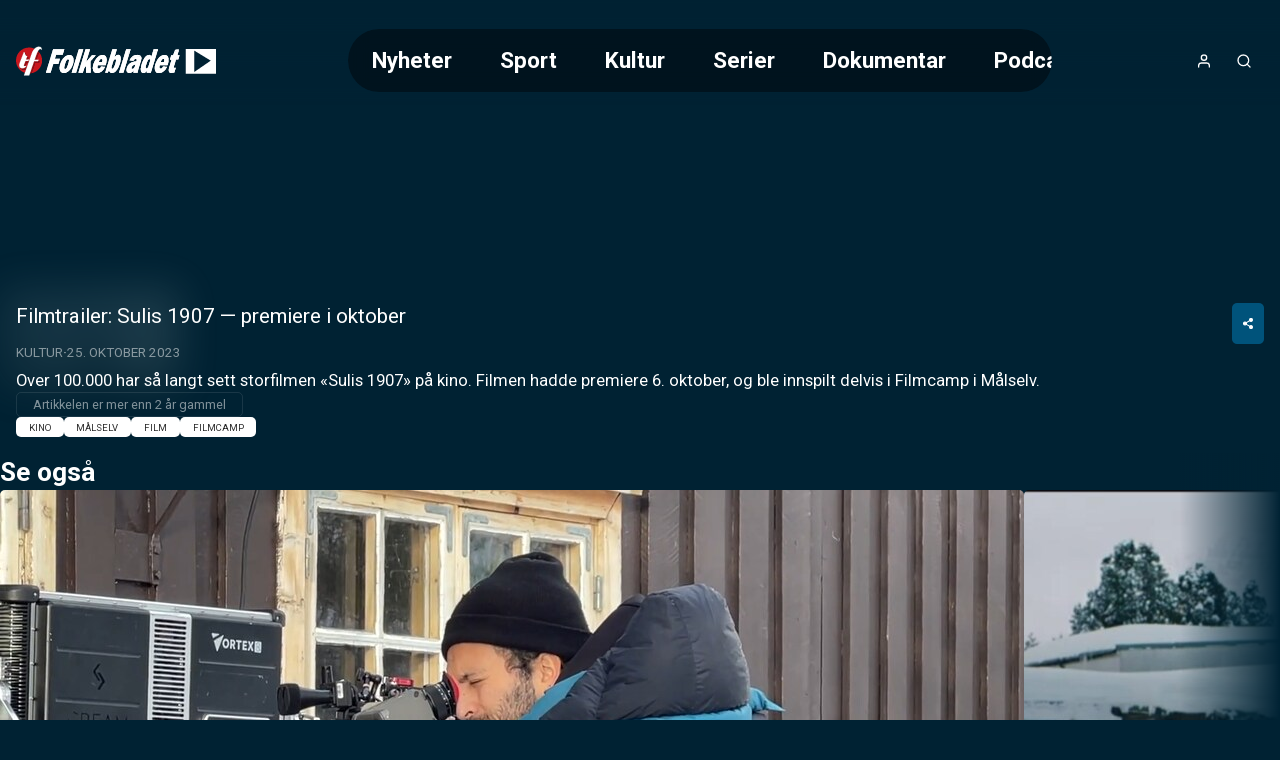

--- FILE ---
content_type: text/html;charset=utf-8
request_url: https://play.folkebladet.no/video/25819/filmtrailer-sulis-1907-premiere-i-oktober
body_size: 38247
content:
<!DOCTYPE html><html  lang="nb" class="folkebladet article"><head><meta charset="utf-8"><meta name="viewport" content="width=device-width, initial-scale=1"><title>Filmtrailer: Sulis 1907 — premiere i oktober</title><style>header[data-v-9f374dd6]{background:linear-gradient(to bottom,var(--color-primary-dark-2),transparent);color:#fff;display:flex;justify-content:center;left:0;position:absolute;right:0;top:0;z-index:2}.header-inner-wrapper[data-v-9f374dd6]{align-items:center;display:flex;font-size:1.4rem;gap:1rem;height:var(--header-height);justify-content:space-between;padding:.5rem 1rem;width:100%}@media screen and (min-width:768px){.header-inner-wrapper[data-v-9f374dd6]{margin-top:1rem;padding:1rem 4rem}}.logo[data-v-9f374dd6] svg{height:var(--height-logo,64px);max-width:160px;padding:var(--padding-logo);position:relative;width:var(--width-logo)}@media screen and (min-width:768px){.logo[data-v-9f374dd6] svg{max-width:200px}}.header-buttons[data-v-9f374dd6]{align-items:center;display:flex;gap:.25rem}.header-buttons[data-v-9f374dd6]>*{position:relative}@media screen and (min-width:768px){.logo[data-v-9f374dd6]{order:0}.nav[data-v-9f374dd6]{margin-inline:auto}.header-buttons[data-v-9f374dd6],.nav[data-v-9f374dd6]{order:1}}</style><style>nav[data-v-afd542fd]{--scroll-container-border-radius:3.125rem;--gradient-color:var(--color-primary-dark-3);display:none}@media screen and (min-width:768px){nav[data-v-afd542fd]{display:block}}.scroll-container[data-v-afd542fd]{border-radius:var(--scroll-container-border-radius);inset:0;overflow:hidden;position:relative}.scroll-container[data-v-afd542fd]:after,.scroll-container[data-v-afd542fd]:before{bottom:0;content:"";pointer-events:none;position:absolute;top:0;transition:opacity .3s ease;width:2rem;z-index:2}.scroll-container[data-v-afd542fd]:before{background:linear-gradient(to right,var(--gradient-color) 0,transparent 100%);left:0;opacity:0}.scroll-container[data-v-afd542fd]:after{background:linear-gradient(to left,var(--gradient-color) 0,transparent 100%);opacity:0;right:0}.scroll-container.fade-left[data-v-afd542fd]:before,.scroll-container.fade-right[data-v-afd542fd]:after{opacity:1}ul[data-v-afd542fd]{display:flex;flex-direction:column;list-style:none;overflow-x:auto}@media screen and (min-width:768px){ul[data-v-afd542fd]{-webkit-backdrop-filter:blur(10px);backdrop-filter:blur(10px);background:#0006;border-radius:var(--scroll-container-border-radius);flex-direction:row;max-width:55vw;text-decoration:none}}li[data-v-afd542fd]{border-radius:var(--scroll-container-border-radius)}li.active[data-v-afd542fd]{background-color:var(--color-accent)}@media screen and (min-width:768px){li[data-v-afd542fd]{padding:1rem 1.5rem}li:first-child.active[data-v-afd542fd]{margin-right:1.5rem}li:last-child.active[data-v-afd542fd]{margin-left:1.5rem}}li>a[data-v-afd542fd]{font-weight:700;white-space:nowrap}li>a[data-v-afd542fd]:hover{color:#fff;opacity:.6}nav.open[data-v-afd542fd]{align-items:center;background-color:var(--color-header-background);display:flex;font-size:2rem;font-weight:300;height:100vh;inset:0;justify-content:center;line-height:2;padding:2rem;position:fixed;text-align:center}nav.open ul[data-v-afd542fd]{max-width:unset}@media screen and not (min-width:768px){nav.open ul[data-v-afd542fd]{width:100%}.scroll-container[data-v-afd542fd]{padding-block:2rem;width:100%}}</style><style>a[data-v-671fb8b3],span[data-v-671fb8b3]{align-items:center;display:flex;height:100%;justify-content:center}</style><style>button[data-v-384fddfa]{align-items:center;border-radius:100%;display:flex;font-size:1rem;height:2.5rem;justify-content:center;letter-spacing:2px;width:2.5rem}button[data-v-384fddfa]:hover{opacity:.6}button.initials[data-v-384fddfa]{background-color:var(--color-accent)}</style><style>.icon[data-v-5d13566d]{display:inline-flex;height:var(--icon-size,1em);line-height:1;vertical-align:middle;width:var(--icon-size,1em)}[data-v-5d13566d] svg{height:100%;width:100%}</style><style>button[data-v-e2b8ef87]{align-items:center;border-radius:100%;display:flex;font-size:1rem;height:2.5rem;justify-content:center;letter-spacing:2px;width:2.5rem}button[data-v-e2b8ef87]:hover{opacity:.6}</style><style>button[data-v-a35a2cef]{align-items:center;display:flex;font-size:1rem;height:2.5rem;justify-content:center;width:2.5rem}@media screen and (min-width:768px){button[data-v-a35a2cef]{display:none}}button[data-v-a35a2cef]:hover{opacity:.6}</style><style>.searchbox[data-v-d1ac06b9]{position:relative;width:100%;--icon-size:1.4rem;--input-padding:1rem}.search-input[data-v-d1ac06b9]{padding:var(--input-padding);padding-right:calc(var(--input-padding)*2 + var(--icon-size))}.search-icon[data-v-d1ac06b9]{color:var(--color-primary);height:var(--icon-size);opacity:.6;position:absolute;right:var(--input-padding);top:50%;transform:translateY(-50%);width:var(--icon-size)}.search-results[data-v-d1ac06b9]{align-items:center;display:flex;flex-direction:column;gap:2rem;padding-bottom:2rem}</style><style>main[data-v-9e617fd1]:not(.salesposter){margin-top:var(--header-height)}@media screen and (min-width:768px){main[data-v-9e617fd1]:not(.salesposter){margin-top:calc(var(--header-height) + 2rem)}}</style><style>html.article:not(.salesposter){--header-height:89px}html.article:not(.salesposter) .header-inner-wrapper{max-width:1280px;padding:1rem}</style><style>footer[data-v-c3cd77db]{background:var(--color-footer-background,#001d2b);font-size:.9rem;font-weight:300;line-height:1.6em;padding:5rem 1rem;text-align:center}footer[data-v-c3cd77db] a{font-weight:400;opacity:.5;text-decoration:none}.footer-inner[data-v-c3cd77db]{display:flex;flex-direction:column;gap:2rem 0}@media screen and (min-width:768px){.footer-inner[data-v-c3cd77db]{flex-flow:row wrap;justify-content:space-between;margin:0 auto;max-width:1280px;text-align:left}}.logos[data-v-c3cd77db]{text-align:center}</style><style>aside[data-v-f73b15f8]{background-color:var(--color-primary-dark-3);margin-top:3rem;padding:1.5rem;position:relative}p[data-v-f73b15f8]{font-size:.9rem;margin:0 auto;max-width:980px;opacity:.8;text-align:center}</style><style>section[data-v-a60555e3]{flex:0 0 20%;flex-direction:column;gap:1rem}dl[data-v-a60555e3],section[data-v-a60555e3]{display:flex}dl[data-v-a60555e3]{flex-direction:column;gap:.2rem}dt[data-v-a60555e3]{color:var(--color-footer-text);font-size:1rem;opacity:1}</style><style>.logo-wrapper[data-v-f33f776f]{align-items:center;display:flex;flex-direction:column;gap:.5rem}.logo-wrapper[data-v-f33f776f]>*{display:block}.logo-wrapper[data-v-f33f776f] svg{max-height:60px;width:100%}</style><style>a[data-v-a011a060]:hover{color:inherit}</style><style>section[data-v-0a5c3bbe]{flex-basis:100%;position:relative;text-align:center}section[data-v-0a5c3bbe]:before{background:var(--color-primary);content:"";display:inline-block;height:3px;left:50%;margin:2rem 0;position:absolute;top:-3rem;transform:translate(-50%);width:80px}</style><style>div[data-v-50d436f4]{display:flex;flex-direction:column;font-size:1rem}.heading[data-v-50d436f4]{font-family:var(--font-system);font-size:.9rem;font-weight:400;letter-spacing:1px;opacity:.5;text-transform:uppercase}button[data-v-50d436f4]{align-items:center;display:flex;gap:.25rem;justify-content:center}.icon[data-v-50d436f4]{height:1.1em;opacity:.5}</style><style>div.overlay[data-v-840d5825]{background-color:var(--color-submenu-background);border-radius:5px;box-shadow:0 0 0 200vw #0000008c;display:none;flex-direction:column;left:50%;max-width:min(500px,100vw - 2rem);overflow-y:auto;position:fixed;top:50%;transform:translate(-50%,-50%);width:100%;z-index:2}div.overlay.active[data-v-840d5825]{display:block}div.overlay.fullscreen[data-v-840d5825]{height:97vh;max-width:calc(100vw - 2rem)}.sticky-header[data-v-840d5825]{background:inherit;position:sticky;top:0;z-index:1}h4[data-v-840d5825]{--header-padding:1.2rem;border-bottom:1px solid var(--color-line);font-weight:700;gap:.5rem;padding:var(--header-padding)}.close-button[data-v-840d5825],h4[data-v-840d5825]{align-items:center;display:flex;justify-content:center}.close-button[data-v-840d5825]{background:var(--color-line);border-radius:var(--common-border-radius);font:inherit;height:1.5rem;padding:.3rem;position:absolute;right:var(--header-padding);width:1.5rem}.close-button[data-v-840d5825]:hover{background:var(--color-primary)}.close-button[data-v-840d5825]:hover svg{fill:var(--color-white)}div.content[data-v-840d5825]{display:flex;flex-direction:column;gap:1rem;justify-content:center;padding:clamp(1rem,.054rem + 1.97vw,2rem);text-align:center}</style><style>input[data-v-a1448a92]{border:2px solid var(--color-line);border-radius:var(--common-border-radius);font-size:1.2rem;padding:1rem}.dark[data-v-a1448a92]{background-color:var(--color-primary-dark-3);color:var(--color-text)}.light[data-v-a1448a92]{background-color:var(--color-white);color:var(--color-text-inverted)}.fullsize[data-v-a1448a92]{width:100%}</style><style>.video-teaser-grid[data-v-b532838b]{margin:0 auto;max-width:1580px;width:100%}</style><style>section[data-v-2a2c15c9]{padding-block:var(--video-section-padding-block);position:relative}section[data-v-2a2c15c9]>*{padding-inline:var(--video-section-padding-inline)}h3[data-v-2a2c15c9]{font-size:clamp(1.4rem,1.022rem + .788vw,1.8rem);font-weight:700}ul[data-v-2a2c15c9]{display:grid;gap:var(--video-section-grid-gap);padding-top:var(--video-section-grid-gap);--optimal-grid-item-size:calc(100%/var(--grid-item-count) - var(--video-section-grid-gap));--requested-grid-item-size:max(var(--optimal-grid-item-size),var(--grid-item-min-width));grid-template-columns:repeat(auto-fill,minmax(var(--requested-grid-item-size),1fr))}ul[data-v-2a2c15c9]:has(.widescreen){--grid-item-count:var(--grid-item-count-widescreen);--grid-item-min-width:var(--grid-item-min-width-widescreen)}ul[data-v-2a2c15c9]:has(.poster){--grid-item-count:var(--grid-item-count-poster);--grid-item-min-width:var(--grid-item-min-width-poster)}ul[data-v-2a2c15c9]:has(.square){--grid-item-count:var(--grid-item-count-square);--grid-item-min-width:var(--grid-item-min-width-square)}</style><style>article[data-v-2e776c49]{position:relative}article[data-v-2e776c49]>*{margin:0 auto;max-width:1280px}figure[data-v-2e776c49]{background-color:#0000004d;display:grid;position:relative;width:100%}@media screen and (min-width:768px){figure[data-v-2e776c49]{border-radius:10px}}figure[data-v-2e776c49]>.jwplayer{border-radius:inherit;grid-area:1/1/2/2;height:100%;min-height:0;width:100%}figure.podcast[data-v-2e776c49]{height:180px}@media screen and (min-width:768px){figure.podcast[data-v-2e776c49]{height:300px}}figure.podcast.native-player[data-v-2e776c49]{aspect-ratio:1/1;height:unset}figure.video[data-v-2e776c49]{aspect-ratio:16/9;position:sticky;top:0;z-index:1}@media screen and (min-width:768px){figure.video[data-v-2e776c49]{position:relative;z-index:unset}}figure.video.tall[data-v-2e776c49]{aspect-ratio:9/16;max-height:var(--figure-max-height,min(690px,75dvh));transition:max-height .2s linear}figure.not-sticky[data-v-2e776c49]{position:relative;z-index:unset}.blurry-background[data-v-2e776c49],aside[data-v-2e776c49]{margin:0;max-width:unset}</style><style>@charset "UTF-8";.placement-wrapper[data-v-367f098e]{position:relative;width:100%;z-index:0}.placement-wrapper .polarisMarketing[data-v-367f098e]{position:relative}.placement-wrapper .polarisMarketing[data-v-367f098e]:before{color:#d0d0d0;content:"Annonse";font-family:Segoe UI,Roboto,San Francisco,Helvetica,Arial,sans-serif;font-size:12px;position:absolute;text-align:center;text-transform:uppercase;width:100%}.placement-wrapper .polarisMarketing[data-v-367f098e]:empty:before{content:""}.placement-wrapper .polarisMarketing.device-mobile[data-v-367f098e]:not(:empty):before{content:"▼ flere videoer under annonsen ▼";font-size:11px}</style><style>.polarisMarketing[data-v-e0357c93]{isolation:isolate}[id^=board][data-v-e0357c93]{margin-left:auto;margin-right:auto;max-width:320px}.polarisMarketing[data-v-e0357c93] iframe{width:100%}[id^=board][data-v-e0357c93]:before{width:320px}[id^=netboard][data-v-e0357c93]{min-height:400px}[id^=brandboard][data-v-e0357c93]{min-height:100px}[id^=topboard][data-v-e0357c93]{max-width:980px;min-height:150px}.polarisMarketing[data-v-e0357c93]:is([id^=widget],[id^=footer]){min-height:200px}.polarisMarketing[data-v-e0357c93]:not(:empty):before{content:var(--ad-label,"▼ ANNONSE")}.polarisMarketing[data-v-e0357c93]:before{color:var(--color-shaded);font-family:var(--font-system);font-size:.625rem;position:absolute;transform:translateY(-100%)}.polarisMarketing.polarisMarketingCollapsed[data-v-e0357c93]{display:none}@media screen and not (max-width:800px){.polarisMarketing.device-mobile[data-v-e0357c93]{display:none!important}}@media screen and (max-width:1360px){.polarisMarketing.device-classic[data-v-e0357c93]{display:none!important}}@media screen and (max-width:800px),screen and not (max-width:1359px){.polarisMarketing.device-tablet[data-v-e0357c93]{display:none!important}}</style><style>.polarisMarketing-wrapper{min-width:unset!important}html.has-fullscreen.is-fullscreen .polarisMarketing.fullscreen:before{margin-left:unset!important;top:unset!important}html.is-fullscreen{--content-bg-color:transparent}</style><style>.blurry-background[data-v-fa945eaa]{filter:blur(20px);inset:0 0 15px;opacity:.15;position:fixed;z-index:-1}img[data-v-fa945eaa]{height:100%;width:100%}</style><style>.article-meta[data-v-a1fea608]{align-items:flex-start;display:flex;flex-direction:column;gap:1rem;padding:1rem}.meta-inner[data-v-a1fea608]{width:100%}.meta-inner[data-v-a1fea608]>:not(:last-child){margin-bottom:.5rem}h1[data-v-a1fea608]{font-size:clamp(1.3rem,1.5vw,1.6rem);line-height:1.3}.meta[data-v-a1fea608]{font-size:clamp(.75rem,.608rem + .296vw,.9rem)}.article-link[data-v-a1fea608]{margin-inline:auto;width:70%}@media screen and (min-width:768px){.article-link[data-v-a1fea608]{margin:0;width:-moz-fit-content;width:fit-content}}.description[data-v-a1fea608]{font-size:clamp(.9rem,.687rem + .443vw,1.125rem);white-space:pre-wrap}</style><style>.share-button-wrapper[data-v-96144441]{display:none}@media screen and (min-width:768px){.share-button-wrapper[data-v-96144441]{display:inline-block;float:right}}.share-button[data-v-96144441]{padding:.8rem 1rem}.share-link-input[data-v-96144441]{color:var(--color-line);cursor:pointer}.share-link-input[data-v-96144441]:hover{color:var(--color-text)}.share-time[data-v-96144441]{cursor:pointer;font-size:.9rem;margin-bottom:1rem;text-align:left}.share-overlay-link-wrapper[data-v-96144441]{display:flex;gap:.5rem;justify-content:center;padding-bottom:1rem}.icon[data-v-96144441],.x-logo[data-v-96144441]{height:1.7em}.x-logo[data-v-96144441]{fill:currentcolor}</style><style>.styled-button[data-v-b5499c4d]{align-items:center;background-color:var(--color-accent);border-radius:var(--common-border-radius);color:var(--color-text);display:flex;font-size:.8rem;font-weight:700;gap:.5rem;justify-content:center;padding:.8rem 2.5rem;text-align:center;text-transform:uppercase;white-space:nowrap}.styled-button[data-v-b5499c4d]:hover{background-color:var(--color-accent-dark-1,var(--color-primary-dark-1));color:var(--color-text)}.styled-button.success[data-v-b5499c4d]{background-color:var(--color-success)}.styled-button.success[data-v-b5499c4d]:hover{background-color:var(--color-success-dark)}.styled-button.primary[data-v-b5499c4d]{background-color:var(--color-primary)}.styled-button.primary-dark[data-v-b5499c4d]{background-color:var(--color-primary-dark-2)}.styled-button.primary-dark[data-v-b5499c4d]:hover,.styled-button.primary[data-v-b5499c4d]:hover{background-color:var(--color-primary-dark-1)}.styled-button.dimmed[data-v-b5499c4d]{background-color:var(--color-line)}.styled-button.dimmed[data-v-b5499c4d]:hover{background-color:var(--color-accent)}.styled-button.sm[data-v-b5499c4d]{padding:.6rem}</style><style>@charset "UTF-8";div[data-v-c24d8809]{align-items:center;display:inline-flex;flex-wrap:wrap;font-size:.8rem;opacity:.5;text-transform:uppercase}div[data-v-c24d8809]>*{white-space:nowrap}div[data-v-c24d8809]>:not(:last-child):after{color:var(--color-text);content:"·";font-weight:700;margin-inline:.25rem;opacity:inherit}a[data-v-c24d8809]{text-decoration:none}.age-restriction[data-v-c24d8809]{align-items:center;border:1px solid var(--color-line);border-radius:var(--common-border-radius);display:inline-flex;font-size:.8rem;height:28px;justify-content:center;width:28px}</style><style>p[data-v-c2d24d10]{border:1px solid var(--color-line);border-radius:5px;display:inline-block;font-size:.8rem;opacity:.5;padding:.2rem 1rem}</style><style>ul[data-v-52d1b1e3]{display:flex;flex-wrap:wrap;gap:.4rem .2rem}</style><style>a[data-v-a11ca9ca]{background:var(--color-white);border-radius:var(--common-border-radius);color:var(--color-text-inverted);display:block;font-size:.6rem;padding:.2rem .8rem;text-decoration:none;text-transform:uppercase}a[data-v-a11ca9ca]:hover{background:var(--color-primary);color:var(--color-text)}</style><style>.carousel-title[data-v-27711da3]{font-size:clamp(1.4rem,1.022rem + .788vw,1.8rem);font-weight:700}.carousel-title.live[data-v-27711da3]:before{animation:pulse-red 2s infinite;background-color:var(--color-error);border-radius:7.5px;content:"";display:inline-block;height:15px;margin-right:.5rem;width:15px}@media screen and not (min-width:768px){html.article .video-teaser-carousel[data-v-27711da3] ul{flex-direction:column}html.article li[data-v-27711da3]{width:100%}}</style><style>section[data-v-d599e062]{padding-block:var(--video-section-padding-block);position:relative}div[data-v-d599e062],ul[data-v-d599e062]{padding-inline:var(--video-section-padding-inline)}ul[data-v-d599e062]{display:flex;gap:var(--teaser-margin);margin-block:calc(var(--video-section-padding-block)*-1);overflow:scroll hidden;padding-block:calc(var(--teaser-margin) + var(--video-section-padding-block));scroll-behavior:smooth;width:100%;--carousel-item-width:calc(100%/var(--scroll-item-count))}@media screen and (min-width:768px){ul[data-v-d599e062]{gap:2rem}}ul[data-v-d599e062]>*{flex-shrink:0;width:var(--carousel-item-width)}ul[data-v-d599e062]:has(.widescreen){--scroll-item-count:var(--scroll-item-count-widescreen)}ul[data-v-d599e062]:has(.poster){--scroll-item-count:var(--scroll-item-count-poster)}ul[data-v-d599e062]:has(.square){--scroll-item-count:var(--scroll-item-count-square)}</style><style>.videoteaser[data-v-8f3110cb]{isolation:isolate;position:relative;transition:transform .3s ease;-webkit-user-select:none;-moz-user-select:none;user-select:none;white-space:normal}.videoteaser[data-v-8f3110cb]:hover{transform:scale(1.07);transition:transform .4s cubic-bezier(.12,0,0,1);z-index:1}.videoteaser a[data-v-8f3110cb]{display:flex;flex-direction:column;gap:.5rem}.videoteaser a[data-v-8f3110cb],.videoteaser a[data-v-8f3110cb]:focus,.videoteaser a[data-v-8f3110cb]:hover{color:inherit;text-decoration:none}.teaser-title[data-v-8f3110cb]{font-size:var(--teaser-title-font-size,clamp(1.1rem,1.05rem + .15vw,1.2rem));font-weight:700;line-height:1.3;overflow-wrap:break-word}.videoteaser:hover .teaser-lead[data-v-8f3110cb]{opacity:1}.videoteaser.list-item a[data-v-8f3110cb]{--teaser-title-font-size:clamp(1.05rem,.53rem + 1.084vw,1.6rem);--teaser-title-font-weight:bold}@media screen and (min-width:768px){.videoteaser.list-item a[data-v-8f3110cb]{align-items:center;display:grid;gap:clamp(1rem,.527rem + .985vw,1.5rem);grid-template-columns:1fr 2fr}}.videoteaser.list-item.square a[data-v-8f3110cb]{align-items:center;background:#00000080;display:grid;gap:1rem;grid-template-columns:clamp(100px,1.521rem + 9.852vw,180px) 1fr;padding:clamp(.8rem,.422rem + .788vw,1.2rem)}@media screen and (min-width:768px){.videoteaser.list-item.square a[data-v-8f3110cb]{border-radius:var(--common-border-radius)}}</style><style>figure[data-v-169b46bb]{background:linear-gradient(135deg,#0003,#0009);border-radius:var(--common-border-radius);box-shadow:0 4px 12px #0003;overflow:hidden;position:relative}figure.widescreen[data-v-169b46bb]{aspect-ratio:16/9}figure.square[data-v-169b46bb]{aspect-ratio:1/1}figure.poster[data-v-169b46bb]{aspect-ratio:9/16}.blurred-background[data-v-169b46bb]{filter:blur(20px);height:100%;inset:0;-o-object-fit:cover;object-fit:cover;position:absolute;width:100%;z-index:-1}</style><style>picture[data-v-7f1cbea3]{display:block}img[data-v-7f1cbea3],picture[data-v-7f1cbea3]{height:100%;width:100%}img[data-v-7f1cbea3]{-o-object-fit:cover;object-fit:cover}img.contain[data-v-7f1cbea3]{-o-object-fit:contain;object-fit:contain}</style><style>.teaser-label[data-v-c61d742c]{--label-position:.5rem;align-items:center;-webkit-backdrop-filter:blur(2px);backdrop-filter:blur(2px);background:#0006;border-radius:3px;bottom:var(--label-position);display:flex;font-size:.75rem;font-weight:600;justify-content:flex-end;padding:.2rem .4rem;position:absolute;right:var(--label-position);text-transform:uppercase}.teaser-label.live[data-v-c61d742c]:before{animation:pulse-red 2s infinite;background-color:var(--color-error);border-radius:7.5px;content:"";display:inline-block;height:8px;margin-right:.3rem;width:8px}.teaser-label.coming-soon[data-v-c61d742c]{background-color:var(--color-accent);bottom:auto;font-weight:700;top:var(--label-position)}</style><style>span[data-v-a03816c3]{bottom:.3rem;left:.5rem;position:absolute}span.icon[data-v-a03816c3]{background:radial-gradient(ellipse at center,#fff 30%,#fff0 51%);color:var(--color-paid);font-family:Ikonas;font-size:1.1rem;font-weight:400}span.icon[data-v-a03816c3],span.icon[data-v-a03816c3]:before{content:""}span.text[data-v-a03816c3]{color:var(--color-abo-text);font-family:var(--font-primary);font-size:.75rem;font-weight:700;letter-spacing:.035rem;text-transform:uppercase}</style><style>button[data-v-a1a36015]{align-items:center;bottom:0;display:none;justify-content:center;position:absolute;top:0;width:100px;z-index:1}@media screen and (min-width:768px){button[data-v-a1a36015]{display:flex}}button.right[data-v-a1a36015]{background:linear-gradient(90deg,hsla(0,0%,100%,0) 0,var(--color-primary-dark-2) 100%);right:0}button.left[data-v-a1a36015]{background:linear-gradient(90deg,var(--color-primary-dark-2) 0,hsla(0,0%,100%,0) 100%);left:0}button>svg[data-v-a1a36015]{display:block;fill:#fff;font-size:2rem;font-weight:700;height:.75em;line-height:50px;opacity:.5;text-align:center;width:.75em}button:hover>svg[data-v-a1a36015]{opacity:1}button.left>svg[data-v-a1a36015]{transform:rotate(180deg)}</style><link rel="stylesheet" href="/_nuxt/entry.BVyXbVpY.css" crossorigin><link rel="stylesheet" href="/_nuxt/default.BaHl58gJ.css" crossorigin><link rel="stylesheet" href="/_nuxt/Icon.Du3ONr-1.css" crossorigin><link rel="stylesheet" href="/_nuxt/VideoTeaser.BmrWOHFl.css" crossorigin><link rel="stylesheet" href="/_nuxt/TextInput.Dxsy1JGp.css" crossorigin><link rel="stylesheet" href="/_nuxt/VideoTeaserGrid.BAysowEB.css" crossorigin><link rel="stylesheet" href="/_nuxt/CarouselWrapper.DRcADPbd.css" crossorigin><link rel="stylesheet" href="/_nuxt/BlurryBackground.BgiLglZ6.css" crossorigin><link rel="modulepreload" as="script" crossorigin href="/_nuxt/B8jP6up9.js"><link rel="modulepreload" as="script" crossorigin href="/_nuxt/BgPuNEvD.js"><link rel="modulepreload" as="script" crossorigin href="/_nuxt/DGK7i-ik.js"><link rel="modulepreload" as="script" crossorigin href="/_nuxt/DTebKnrw.js"><link rel="modulepreload" as="script" crossorigin href="/_nuxt/CSVrvPGj.js"><link rel="modulepreload" as="script" crossorigin href="/_nuxt/D4y-fqBa.js"><link rel="modulepreload" as="script" crossorigin href="/_nuxt/B31Ut0Gl.js"><link rel="modulepreload" as="script" crossorigin href="/_nuxt/BUtuEFIP.js"><link rel="modulepreload" as="script" crossorigin href="/_nuxt/BXoImCOl.js"><link rel="modulepreload" as="script" crossorigin href="/_nuxt/DhWNJLT1.js"><link rel="modulepreload" as="script" crossorigin href="/_nuxt/ylGATZj0.js"><link rel="modulepreload" as="script" crossorigin href="/_nuxt/Ca9mOLFp.js"><link rel="modulepreload" as="script" crossorigin href="/_nuxt/BitdOIN0.js"><link rel="preload" as="fetch" fetchpriority="low" crossorigin="anonymous" href="/_nuxt/builds/meta/b39bb107-7865-4544-9b08-3acf55fe132e.json"><meta property="fb:app_id" content="359760144105738"><meta name="twitter:card" content="summary_large_image"><meta name="googlebot" content="notranslate"><meta name="msapplication-TileImage" content="/favicons/folkebladet/applefavicon.png"><meta name="robots" content="noarchive, max-image-preview:large"><meta name="apple-itunes-app" content="app-id=1067824405"><meta name="google-play-app" content="app-id=undefined"><link rel="canonical" href="https://play.folkebladet.no/video/25819/filmtrailer-sulis-1907-premiere-i-oktober"><link rel="icon" type="image/png" href="https://www.folkebladet.no/favicon.png"><link rel="apple-touch-icon" href="https://www.folkebladet.no/applefavicon.png"><meta name="description" content="Over 100.000 har så langt sett storfilmen «Sulis 1907» på kino. Filmen hadde premiere 6. oktober, og ble innspilt delvis i Filmcamp i Målselv."><meta property="og:title" content="Filmtrailer: Sulis 1907 — premiere i oktober"><meta property="og:description" content="Over 100.000 har så langt sett storfilmen «Sulis 1907» på kino. Filmen hadde premiere 6. oktober, og ble innspilt delvis i Filmcamp i Målselv."><meta property="og:url" content="https://play.folkebladet.no/video/25819/filmtrailer-sulis-1907-premiere-i-oktober"><meta property="og:image" content="https://images.stream.schibsted.media/users/folkebladet/images/c6bbc8d98f960657a61cccf71f7dbeae.jpg"><meta name="system" content="PolarisWeb,3.0,art"><meta property="og:type" content="video.other"><meta property="og:video:width" content="1280"><meta property="og:video:height" content="720"><meta property="og:video:duration" content="137.52"><meta property="og:video" content="https://amd-polaris.akamaized.net/folkebladet/vod/2023/10/6538c84129e82c0008d91fad/,480_270_380,640_360_483,960_540_905,1280_720_1076,/master.m3u8"><meta property="og:video:release_date" content="2023-10-25T07:48:10.000Z"><meta name="keywords" content="Kino, Målselv, Film, Filmcamp"><meta property="og:video:tag" content="Kino"><meta property="og:video:tag" content="Målselv"><meta property="og:video:tag" content="Film"><meta property="og:video:tag" content="Filmcamp"><script type="application/ld+json">[{"@context":"https://schema.org","@type":"VideoObject","@id":"https://play.folkebladet.no/video/25819/filmtrailer-sulis-1907-premiere-i-oktober","name":"Filmtrailer: Sulis 1907 — premiere i oktober","dateCreated":"2023-10-25T07:48:10.000Z","uploadDate":"2023-10-25T07:54:22.000Z","datePublished":"2023-10-25T07:48:10.000Z","dateModified":"2023-10-25T07:54:32.000Z","thumbnailUrl":"https://images.stream.schibsted.media/users/folkebladet/images/c6bbc8d98f960657a61cccf71f7dbeae.jpg?t[]=1280x720","description":"Over 100.000 har så langt sett storfilmen «Sulis 1907» på kino. Filmen hadde premiere 6. oktober, og ble innspilt delvis i Filmcamp i Målselv.","keywords":"Kino,Målselv,Film,Filmcamp","contentUrl":"https://amd-polaris.akamaized.net/folkebladet/vod/2023/10/6538c84129e82c0008d91fad/,480_270_380,640_360_483,960_540_905,1280_720_1076,/master.m3u8","duration":"PT2M17S","interactionStatistic":{"@type":"InteractionCounter","interactionType":{"@type":"WatchAction"},"userInteractionCount":0},"hasPart":[]}]</script><script type="module" src="/_nuxt/B8jP6up9.js" crossorigin></script></head><body><div id="__nuxt"><!--[--><header data-v-9f374dd6><div class="header-inner-wrapper" data-v-9f374dd6><nav class="nav" id="navigation" data-v-9f374dd6 data-v-afd542fd><div class="scroll-container" data-v-afd542fd><ul class="hide-scrollbar" tabindex="0" aria-label="Meny for valg av kategori (horisontal scroll)" data-v-afd542fd><!--[--><li class="" data-v-afd542fd><a href="/kategori/1/nyheter" data-v-afd542fd>Nyheter</a></li><li class="" data-v-afd542fd><a href="/kategori/3/sport" data-v-afd542fd>Sport</a></li><li class="" data-v-afd542fd><a href="/kategori/2/kultur" data-v-afd542fd>Kultur</a></li><li class="" data-v-afd542fd><a href="/kategori/4/serier" data-v-afd542fd>Serier</a></li><li class="" data-v-afd542fd><a href="/kategori/22/dokumentar" data-v-afd542fd>Dokumentar</a></li><li class="" data-v-afd542fd><a href="/kategori/24/podcast" data-v-afd542fd>Podcast</a></li><!--]--></ul></div></nav><div class="logo" data-v-9f374dd6><span class="logo-link Folkebladet-TV-logo logo" aria-label="Tilbake til forsiden" role="link" data-v-9f374dd6 data-v-671fb8b3><svg id="Layer_1" xmlns="http://www.w3.org/2000/svg" xmlns:xlink="http://www.w3.org/1999/xlink" version="1.1" viewBox="439.7 487.95 414.2 59.9">    <defs>     <style>       .st0 {         stroke: #a6a6a6;         stroke-width: .3px;       }        .st0, .st1 {         fill: #fff;       }        .st2 {         fill: #9e0b0f;       }        .st3 {         fill: #ca171e;       }        .st4 {         fill: #00aeef;       }     </style>   </defs>  <a xlink:href="https://folkebladet.no"> <path class="st1" d="M516.9,524l-5.6,18.2h-9.6s14.9-48.7,14.9-48.7h23.3s-3.5,11.6-3.5,11.6h-13.7s-2.4,7.9-2.4,7.9h10.5s-3.3,10.9-3.3,10.9h-10.5Z"></path>   <path class="st1" d="M557.7,524.5c-3.4,11-11.5,18.5-18.9,18.5s-10.9-7.5-7.6-18.5c3.6-11.6,11.5-19.1,19.1-19.1,7.5,0,10.9,7.5,7.4,19.2ZM541.4,524c-3,9.7-1.6,10.4,0,10.4,1.7,0,3.5-.7,6.4-10.4,1.1-3.5,3-9.8-.2-9.8-3.2,0-5.2,6.3-6.2,9.8Z"></path>   <path class="st1" d="M564.2,542.3h-9.3s14.9-48.7,14.9-48.7h9.3s-14.9,48.7-14.9,48.7Z"></path>   <path class="st1" d="M593.8,518.6l.8,23.8h-9.7s0-14.5,0-14.5l-3.7,4.5-3.1,10h-9.3s14.9-48.7,14.9-48.7h9.3s-8,26.2-8,26.2l3.3-4,8.6-9.8h8.1s-11.1,12.5-11.1,12.5Z"></path>   <path class="st1" d="M624.3,530.2c-4.2,8.8-10.6,12.8-16.3,12.8-3.5,0-6.6-1.1-8.2-4.8-1.5-3.5-1.4-8.4.2-13.6,1.5-4.9,4.4-10.2,7.7-13.7,3.6-3.8,7.8-5.6,11.3-5.6,8,0,10.5,7.8,6.9,19.7l-.6,1.9h-16.1c-1.3,3.9-1.3,6.7,1.6,6.7s3.7-1.3,5-4.4l8.5.9ZM618,519.9c1.1-3.5,1.2-6.2-1.5-6.2s-4.3,2.9-5.2,6.2h6.7Z"></path>   <path class="st1" d="M639.4,493.4h9.3s-5.1,16.7-5.1,16.7h.1c2.5-3.7,4.9-5,7.7-5,6.7,0,6.1,9.7,3.4,18.4-3.1,10.1-8.7,19.3-16.3,19.3-3.2,0-5.4-1.7-6-5.7-1,1.6-1.9,3.3-2.8,5h-5.3s14.9-48.6,14.9-48.6ZM638.3,527.7c-.9,2.8-1.7,6.3.8,6.3s5.1-6.5,6.1-9.9,3.2-9.9-.2-9.9c-.8,0-1.7.6-2.5,1.6-1,1.2-1.3,2.3-1.7,3.8l-2.5,8.1Z"></path>   <path class="st1" d="M752.6,530.1c-4.2,8.8-10.6,12.8-16.3,12.8s-6.6-1.1-8.2-4.8c-1.5-3.5-1.4-8.4.2-13.6,1.5-4.9,4.4-10.2,7.7-13.7,3.6-3.8,7.8-5.6,11.3-5.6,8,0,10.5,7.8,6.9,19.7l-.6,1.9h-16.1c-1.3,3.9-1.3,6.7,1.6,6.7s3.7-1.3,5-4.4l8.5.9ZM746.3,519.8c1.1-3.5,1.2-6.2-1.5-6.2s-4.3,2.9-5.2,6.2h6.7Z"></path>   <path class="st1" d="M674.7,516.5l8.2,1.2c1.2-3,3.1-4,4.9-4s2.4,1.3,1.4,4.5v.3c-3.3.3-6.8.8-10.2,2.3-3.8,1.5-8,5.4-9.7,11.1-2.2,7.2.6,10.9,5,10.9,3.3,0,6.5-1.5,9.6-5.7-.5,1.7-1,3.4-1.2,5h9c0-2.5.8-5.2,1.7-7.9l3.9-12.7c1.6-5.2,3.4-9.9,1.3-13.2,0,0,0-.1-.1-.2l-20.2,2.8c-1.3,1.5-2.4,3.3-3.5,5.5ZM686.9,525.9c-1.2,4-2.6,8.4-6.2,8.4-1.5,0-2.1-1-1.4-3.3,1.3-4.4,5.4-5.5,7.8-5.8l-.2.7Z"></path>   <path class="st1" d="M773.9,506l3.7-12h-2c0,.1.4,3.2.4,3.2l-8.1,1.1-2.8,7.6h-3.9l-2.8,9.2h3.5l-4.2,13.7c-1.2,3.9-2.3,7.4-1.4,10.3s3,4.2,5.6,3.7l5.8-1.1,3.1-10.1c-1,.3-2,.6-2.9.6-2.2,0-1.4-2.1-.6-4.7l3.8-12.5h4.7s2.8-9.2,2.8-9.2h-4.8Z"></path>   <path class="st1" d="M690.7,505.2c-4.1,0-8.7,1.3-12.5,5.8l20.2-2.8c-1.6-2.4-5-2.9-7.7-2.9Z"></path>   <path class="st1" d="M715.5,505.2c-1.5,0-2.8.4-4.1,1.1l5.8-.8c-.5-.2-1-.3-1.6-.3Z"></path>   <polygon class="st1" points="775.6 494.1 769.4 494.5 767.9 498.4 776 497.2 775.6 494.1"></polygon>   <polygon class="st1" points="676.6 495.4 677.2 493.5 667.9 493.5 653 542.1 662.3 542.1 671.5 512.1 672.2 509.7 673.3 506.2 671.8 496.1 676.6 495.4"></polygon>   <path class="st1" d="M723.1,499l-1.8,5.9-1.2,4c-.6-1.6-1.6-2.9-3-3.4l-5.8.8c-5.2,2.8-9,10.5-11.3,17.9-2.7,8.9-3.3,18.7,3.6,18.7,3,0,5.5-1.5,8.1-5.5h0l-1.5,4.8h8.8s11.8-38.6,11.8-38.6l1.8-6-9.8,1.4ZM716.8,519.7l-2.2,7.3c-.5,1.8-.8,3-2,4.6-.9,1.2-1.7,1.8-2.6,1.8-2.9,0-1.3-5.7-.3-8.9.6-2,1.6-4.8,2.5-6.7,1-2.2,2.2-3.8,3.8-3.8s1.5.5,1.6,1.4c.3,1.2-.3,2.8-.7,4.3Z"></path>   <polygon class="st1" points="734.1 493.6 724.8 493.5 723.1 499 732.9 497.6 734.1 493.6"></polygon>   <polygon class="st1" points="676.6 495.4 671.8 496.1 673.3 506.2 675 500.5 676.6 495.4"></polygon>   <path class="st1" d="M516.9,524l-5.6,18.2h-9.6s14.9-48.7,14.9-48.7h23.3s-3.5,11.6-3.5,11.6h-13.7s-2.4,7.9-2.4,7.9h10.5s-3.3,10.9-3.3,10.9h-10.5Z"></path>   <path class="st1" d="M557.7,524.5c-3.4,11-11.5,18.5-18.9,18.5s-10.9-7.5-7.6-18.5c3.6-11.6,11.5-19.1,19.1-19.1,7.5,0,10.9,7.5,7.4,19.2ZM541.4,524c-3,9.7-1.6,10.4,0,10.4,1.7,0,3.5-.7,6.4-10.4,1.1-3.5,3-9.8-.2-9.8-3.2,0-5.2,6.3-6.2,9.8Z"></path>   <path class="st1" d="M564.2,542.3h-9.3s14.9-48.7,14.9-48.7h9.3s-14.9,48.7-14.9,48.7Z"></path>   <path class="st1" d="M593.8,518.6l.8,23.8h-9.7s0-14.5,0-14.5l-3.7,4.5-3.1,10h-9.3s14.9-48.7,14.9-48.7h9.3s-8,26.2-8,26.2l3.3-4,8.6-9.8h8.1s-11.1,12.5-11.1,12.5Z"></path>   <path class="st1" d="M624.3,530.2c-4.2,8.8-10.6,12.8-16.3,12.8-3.5,0-6.6-1.1-8.2-4.8-1.5-3.5-1.4-8.4.2-13.6,1.5-4.9,4.4-10.2,7.7-13.7,3.6-3.8,7.8-5.6,11.3-5.6,8,0,10.5,7.8,6.9,19.7l-.6,1.9h-16.1c-1.3,3.9-1.3,6.7,1.6,6.7s3.7-1.3,5-4.4l8.5.9ZM618,519.9c1.1-3.5,1.2-6.2-1.5-6.2s-4.3,2.9-5.2,6.2h6.7Z"></path>   <path class="st1" d="M639.4,493.4h9.3s-5.1,16.7-5.1,16.7h.1c2.5-3.7,4.9-5,7.7-5,6.7,0,6.1,9.7,3.4,18.4-3.1,10.1-8.7,19.3-16.3,19.3-3.2,0-5.4-1.7-6-5.7-1,1.6-1.9,3.3-2.8,5h-5.3s14.9-48.6,14.9-48.6ZM638.3,527.7c-.9,2.8-1.7,6.3.8,6.3s5.1-6.5,6.1-9.9,3.2-9.9-.2-9.9c-.8,0-1.7.6-2.5,1.6-1,1.2-1.3,2.3-1.7,3.8l-2.5,8.1Z"></path>   <path class="st1" d="M752.6,530.1c-4.2,8.8-10.6,12.8-16.3,12.8s-6.6-1.1-8.2-4.8c-1.5-3.5-1.4-8.4.2-13.6,1.5-4.9,4.4-10.2,7.7-13.7,3.6-3.8,7.8-5.6,11.3-5.6,8,0,10.5,7.8,6.9,19.7l-.6,1.9h-16.1c-1.3,3.9-1.3,6.7,1.6,6.7s3.7-1.3,5-4.4l8.5.9ZM746.3,519.8c1.1-3.5,1.2-6.2-1.5-6.2s-4.3,2.9-5.2,6.2h6.7Z"></path>   <path class="st1" d="M674.7,516.5l8.2,1.2c1.2-3,3.1-4,4.9-4s2.4,1.3,1.4,4.5v.3c-3.3.3-6.8.8-10.2,2.3-3.8,1.5-8,5.4-9.7,11.1-2.2,7.2.6,10.9,5,10.9,3.3,0,6.5-1.5,9.6-5.7-.5,1.7-1,3.4-1.2,5h9c0-2.5.8-5.2,1.7-7.9l3.9-12.7c1.6-5.2,3.4-9.9,1.3-13.2,0,0,0-.1-.1-.2l-20.2,2.8c-1.3,1.5-2.4,3.3-3.5,5.5ZM686.9,525.9c-1.2,4-2.6,8.4-6.2,8.4-1.5,0-2.1-1-1.4-3.3,1.3-4.4,5.4-5.5,7.8-5.8l-.2.7Z"></path>   <path class="st1" d="M773.9,506l3.7-12h-2c0,.1.4,3.2.4,3.2l-8.1,1.1-2.8,7.6h-3.9l-2.8,9.2h3.5l-4.2,13.7c-1.2,3.9-2.3,7.4-1.4,10.3s3,4.2,5.6,3.7l5.8-1.1,3.1-10.1c-1,.3-2,.6-2.9.6-2.2,0-1.4-2.1-.6-4.7l3.8-12.5h4.7s2.8-9.2,2.8-9.2h-4.8Z"></path>   <path class="st1" d="M690.7,505.2c-4.1,0-8.7,1.3-12.5,5.8l20.2-2.8c-1.6-2.4-5-2.9-7.7-2.9Z"></path>   <path class="st1" d="M715.5,505.2c-1.5,0-2.8.4-4.1,1.1l5.8-.8c-.5-.2-1-.3-1.6-.3Z"></path>   <polygon class="st1" points="775.6 494.1 769.4 494.5 767.9 498.4 776 497.2 775.6 494.1"></polygon>   <polygon class="st1" points="676.6 495.4 677.2 493.5 667.9 493.5 653 542.1 662.3 542.1 671.5 512.1 672.2 509.7 673.3 506.2 671.8 496.1 676.6 495.4"></polygon>   <path class="st1" d="M723.1,499l-1.8,5.9-1.2,4c-.6-1.6-1.6-2.9-3-3.4l-5.8.8c-5.2,2.8-9,10.5-11.3,17.9-2.7,8.9-3.3,18.7,3.6,18.7,3,0,5.5-1.5,8.1-5.5h0l-1.5,4.8h8.8s11.8-38.6,11.8-38.6l1.8-6-9.8,1.4ZM716.8,519.7l-2.2,7.3c-.5,1.8-.8,3-2,4.6-.9,1.2-1.7,1.8-2.6,1.8-2.9,0-1.3-5.7-.3-8.9.6-2,1.6-4.8,2.5-6.7,1-2.2,2.2-3.8,3.8-3.8s1.5.5,1.6,1.4c.3,1.2-.3,2.8-.7,4.3Z"></path>   <polygon class="st1" points="734.1 493.6 724.8 493.5 723.1 499 732.9 497.6 734.1 493.6"></polygon>   <polygon class="st1" points="676.6 495.4 671.8 496.1 673.3 506.2 675 500.5 676.6 495.4"></polygon>   <path class="st4" d="M464,539.9"></path>   <path class="st2" d="M481.5,494.4c-2.7,2.3-4.8,5.6-6.2,8.7l-14.2,40.2c1.8.4,3.6.6,5.5.6s3.6-.2,5.3-.5c2.5-7.3,5-14.6,7.4-21.7h6.6c2.3-.3,2.4-2,2.9-3.4-2.6,0-5.6,0-8.4,0,2.4-5.6,4.4-13.4,7.3-18.1-1.8-2.2-3.9-4.2-6.3-5.7Z"></path>   <path class="st3" d="M489,518.2c-.5,1.4-.6,3.2-2.9,3.4h-6.6c-2.4,7-4.9,14.4-7.4,21.7,12.4-2.5,21.7-13.3,21.7-26.4,0-6.4-2.2-12.2-5.9-16.8-2.9,4.7-4.9,12.5-7.3,18.1,2.9,0,5.8,0,8.5,0Z"></path>   <path class="st3" d="M481.5,494.4c-4.2-2.8-9.3-4.4-14.8-4.4-14.9,0-27,12-27,26.9,0,13,9.2,23.9,21.4,26.4l14.2-40.2c1.4-3.1,3.4-6.4,6.2-8.7ZM466,520.9h-4.1c-1.3,3.2-2.3,5.2-3.5,9.5,0,1,2.3,1.1,3.3.8.4-.2.8-.7,1.3-.9.6,1.5-.5,2.8-2.8,4.4,1.2-1-4.4,4.4-10.8-1.1-2.1-5.2,1-10.2,2.8-15.5l6.4-16.5c2.1,1,2.3,5.1,2.8,6.3,1.6,2.8,1.8,2.2,4.1,3.4-.6,2-2,4.8-2.8,6.9,2.2,0,3.9,0,6.4,0-.6,1.1-1,3-3.1,3Z"></path>   <path class="st2" d="M465.5,511.1c-2.4-1.2-2.6-.6-4.1-3.4-.5-1.1-.7-5.2-2.8-6.3l-6.3,16.5c-1.7,5.4-4.8,10.3-2.8,15.5,6.4,5.5,12,0,10.8,1.1,2.3-1.6,3.4-2.9,2.8-4.4-.5.2-.9.7-1.3.9-1,.3-3.4.2-3.3-.8,1.2-4.2,2.2-6.2,3.5-9.4h4.1c2.1,0,2.5-2,3.1-3.1-2.5.1-4.1,0-6.4,0,.8-2.1,2.1-4.9,2.8-6.9Z"></path>   <path class="st0" d="M493,493c-.3-3.2-2.4-5-6.9-4.9-6.2.7-10.8,6.6-13.1,12l-15.2,43.1-1.7,4.5h11c3.5-9.7,6.8-19.6,10.1-29.1h6.6c2.3-.3,2.4-2,2.9-3.4-2.6,0-5.6,0-8.4,0,3-7.2,5.4-18,10-21.3,2.7-2.5,3.7,1.5,4.4,1.1,0,0,.4.4.4-2Z"></path>   <path class="st0" d="M459,504.7c1.6,2.8,1.8,2.2,4.1,3.4-.6,2-2,4.8-2.8,6.9,2.2,0,3.9,0,6.4,0-.6,1.1-1,3-3.1,3h-4.1c-1.3,3.2-2.3,5.2-3.5,9.5,0,1,2.3,1.1,3.3.8.4-.2.8-.7,1.3-.9.6,1.5-.5,2.8-2.8,4.4,1.2-1-4.4,4.4-10.8-1.1-2.1-5.2,1-10.2,2.8-15.5l6.4-16.5c2.1,1,2.3,5.1,2.8,6.3Z"></path></a>  <a xlink:href="/"> <path class="st1" d="M853.9,544.2h-62.8v-51.2h62.8v51.2ZM809,496.3v44.3l34-23.4-34-20.8Z"></path></a> </svg></span></div><div class="header-buttons" data-v-9f374dd6><!--[--><button aria-controls="usermenu" aria-expanded="false" aria-label="Åpne- og lukkeknapp for brukermeny" class="" data-v-9f374dd6 data-v-384fddfa><span class="icon" data-v-384fddfa data-v-5d13566d><svg xmlns="http://www.w3.org/2000/svg" width="24" height="24" viewBox="0 0 24 24" fill="none" stroke="currentColor" stroke-width="2" stroke-linecap="round" stroke-linejoin="round" class="feather feather-user" aria-hidden="true"><path d="M20 21v-2a4 4 0 0 0-4-4H8a4 4 0 0 0-4 4v2"></path><circle cx="12" cy="7" r="4"></circle></svg></span></button><!--]--><button aria-controls="search-overlay" aria-expanded="false" class="menu-icon icon" aria-label="Åpneknapp for søkefelt" data-v-9f374dd6 data-v-e2b8ef87><span class="icon" data-v-e2b8ef87 data-v-5d13566d><svg xmlns="http://www.w3.org/2000/svg" width="24" height="24" viewBox="0 0 24 24" fill="none" stroke="currentColor" stroke-width="2" stroke-linecap="round" stroke-linejoin="round" class="feather feather-search" aria-hidden="true"><circle cx="11" cy="11" r="8"></circle><line x1="21" y1="21" x2="16.65" y2="16.65"></line></svg></span></button><button aria-controls="navigation" aria-expanded="false" aria-label="Åpne- og lukkeknapp for meny" data-v-9f374dd6 data-v-a35a2cef><span class="icon" data-v-a35a2cef data-v-5d13566d><svg xmlns="http://www.w3.org/2000/svg" width="2em" height="2em" viewBox="0 0 24 24" fill="none" stroke="currentColor" stroke-width="2" stroke-linecap="round" stroke-linejoin="round" class="feather feather-menu" aria-hidden="true"><line x1="3" y1="12" x2="21" y2="12"></line><line x1="3" y1="6" x2="21" y2="6"></line><line x1="3" y1="18" x2="21" y2="18"></line></svg></span></button></div></div><span data-v-9f374dd6></span><div id="search-overlay" class="overlay fullscreen" data-v-9f374dd6 data-v-d1ac06b9 data-v-840d5825><div class="sticky-header" data-v-840d5825><h4 data-v-840d5825><!--[-->Søk etter video<!--]--><button class="close-button" aria-controls="search-overlay" aria-expanded="false" data-v-840d5825><span class="icon" data-v-840d5825 data-v-5d13566d><svg xmlns="http://www.w3.org/2000/svg" width="24" height="24" viewBox="0 0 24 24" fill="none" stroke="currentColor" stroke-width="2" stroke-linecap="round" stroke-linejoin="round" class="feather feather-x" aria-hidden="true"><line x1="18" y1="6" x2="6" y2="18"></line><line x1="6" y1="6" x2="18" y2="18"></line></svg></span></button></h4><div class="content" data-v-840d5825><!--[--><div class="searchbox" data-v-d1ac06b9><input value type="text" placeholder="Søk" class="light fullsize search-input" data-v-d1ac06b9 data-v-a1448a92><span class="icon search-icon" data-v-d1ac06b9 data-v-5d13566d><svg xmlns="http://www.w3.org/2000/svg" width="24" height="24" viewBox="0 0 24 24" fill="none" stroke="currentColor" stroke-width="2" stroke-linecap="round" stroke-linejoin="round" class="feather feather-search" aria-hidden="true"><circle cx="11" cy="11" r="8"></circle><line x1="21" y1="21" x2="16.65" y2="16.65"></line></svg></span></div><!--]--></div></div><div data-v-840d5825><!--[--><div class="search-results" data-v-d1ac06b9><section class="video-teaser-grid" data-v-d1ac06b9 data-v-b532838b data-v-2a2c15c9><!----><ul data-v-2a2c15c9><!--[--><!--]--></ul></section><!----></div><!--]--></div></div></header><!--[--><main class="main-layout" data-v-9e617fd1><article data-v-9e617fd1 data-v-2e776c49><section class="placement-wrapper" data-v-2e776c49 data-v-367f098e><div id="topboard" class="polarisMarketing" data-v-367f098e data-v-e0357c93></div></section><figure class="video" style="" data-v-2e776c49><span data-v-2e776c49></span></figure><div class="blurry-background" data-v-2e776c49 data-v-fa945eaa><img src="https://images.stream.schibsted.media/users/folkebladet/images/c6bbc8d98f960657a61cccf71f7dbeae.jpg?t%5B%5D=180q50" class="teaser-image" alt="image" data-v-fa945eaa></div><div class="article-meta" data-v-2e776c49 data-v-a1fea608><!----><div class="meta-inner" data-v-a1fea608><div class="share-button-wrapper" data-v-a1fea608 data-v-96144441><button class="styled-button primary sm" aria-label="Del video" aria-controls="share-modal" data-v-96144441 data-v-b5499c4d><!--[--><span class="icon" data-v-96144441 data-v-5d13566d><svg xmlns="http://www.w3.org/2000/svg" width="24" height="24" viewBox="0 0 24 24" fill="currentColor" stroke="currentColor" stroke-width="2" stroke-linecap="round" stroke-linejoin="round" class="feather feather-share-2" aria-hidden="true"><circle cx="18" cy="5" r="3"></circle><circle cx="6" cy="12" r="3"></circle><circle cx="18" cy="19" r="3"></circle><line x1="8.59" y1="13.51" x2="15.42" y2="17.49"></line><line x1="15.41" y1="6.51" x2="8.59" y2="10.49"></line></svg></span><!--]--></button><div id="share-modal" class="overlay" data-v-96144441 data-v-840d5825><div class="sticky-header" data-v-840d5825><h4 data-v-840d5825><!--[-->Del lenke<!--]--><!----></h4><div class="content" data-v-840d5825><!--[--><div class="share-overlay-link-wrapper" data-v-96144441><button class="styled-button primary sm" data-v-96144441 data-v-b5499c4d><!--[--><!--[-->Kopier lenke<!--]--><!--]--></button><a href="mailto:?subject=Filmtrailer: Sulis 1907 — premiere i oktober&amp;body=https%3A%2F%2Fplay.folkebladet.no%2Fvideo%2F25819%2Ffilmtrailer-sulis-1907-premiere-i-oktober" class="styled-button primary sm" target="_blank" title="Del via e-post" data-v-96144441 data-v-b5499c4d><!--[--><span class="icon" data-v-96144441 data-v-5d13566d><svg xmlns="http://www.w3.org/2000/svg" width="24" height="24" viewBox="0 0 24 24" fill="none" stroke="currentColor" stroke-width="2" stroke-linecap="round" stroke-linejoin="round" class="feather feather-mail" aria-hidden="true"><path d="M4 4h16c1.1 0 2 .9 2 2v12c0 1.1-.9 2-2 2H4c-1.1 0-2-.9-2-2V6c0-1.1.9-2 2-2z"></path><polyline points="22,6 12,13 2,6"></polyline></svg></span><!--]--></a><a href="https://www.facebook.com/sharer/sharer.php?u=https%3A%2F%2Fplay.folkebladet.no%2Fvideo%2F25819%2Ffilmtrailer-sulis-1907-premiere-i-oktober" class="styled-button primary sm" target="_blank" title="Del på Facebook" data-v-96144441 data-v-b5499c4d><!--[--><span class="icon" data-v-96144441 data-v-5d13566d><svg xmlns="http://www.w3.org/2000/svg" width="24" height="24" viewBox="0 0 24 24" fill="none" stroke="currentColor" stroke-width="2" stroke-linecap="round" stroke-linejoin="round" class="feather feather-facebook" aria-hidden="true"><path d="M18 2h-3a5 5 0 0 0-5 5v3H7v4h3v8h4v-8h3l1-4h-4V7a1 1 0 0 1 1-1h3z"></path></svg></span><!--]--></a><a href="https://twitter.com/intent/tweet?url=https%3A%2F%2Fplay.folkebladet.no%2Fvideo%2F25819%2Ffilmtrailer-sulis-1907-premiere-i-oktober" class="styled-button primary sm" target="_blank" title="Del på X" data-v-96144441 data-v-b5499c4d><!--[--><svg xmlns="http://www.w3.org/2000/svg" height="1em" viewbox="0 0 512 512" class="x-logo" data-v-96144441><path d="M389.2 48h70.6L305.6 224.2 487 464H345L233.7 318.6 106.5 464H35.8L200.7 275.5 26.8 48H172.4L272.9 180.9 389.2 48zM364.4 421.8h39.1L151.1 88h-42L364.4 421.8z"></path></svg><!--]--></a></div><input value="https://play.folkebladet.no/video/25819/filmtrailer-sulis-1907-premiere-i-oktober" type="text" readonly class="dark share-link-input" data-v-96144441 data-v-a1448a92><!----><button class="styled-button primary-dark" data-v-96144441 data-v-b5499c4d><!--[-->Lukk<!--]--></button><!--]--></div></div><!----></div></div><h1 class="title" data-v-a1fea608>Filmtrailer: Sulis 1907 — premiere i oktober</h1><div class="meta" data-v-a1fea608 data-v-c24d8809><a href="/kategori/2/kultur" data-v-c24d8809>Kultur</a><time data-v-c24d8809>25. oktober 2023</time><!----><!----></div><p class="description" data-v-a1fea608>Over 100.000 har så langt sett storfilmen «Sulis 1907» på kino. Filmen hadde premiere 6. oktober, og ble innspilt delvis i Filmcamp i Målselv.</p></div><!----><p data-v-a1fea608 data-v-c2d24d10>Artikkelen er mer enn 2 år gammel</p><ul data-v-a1fea608 data-v-52d1b1e3><!--[--><li data-v-52d1b1e3><a href="/tag/0724a0e9-02cf-4565-afa3-50082d4273ba/kino" data-v-52d1b1e3 data-v-a11ca9ca>Kino</a></li><li data-v-52d1b1e3><a href="/tag/1ca33c34-b87e-49e6-b8ab-de7c1e8808b4/malselv" data-v-52d1b1e3 data-v-a11ca9ca>Målselv</a></li><li data-v-52d1b1e3><a href="/tag/dbd476f2-caf5-4148-ade9-291851fbe9bf/film" data-v-52d1b1e3 data-v-a11ca9ca>Film</a></li><li data-v-52d1b1e3><a href="/tag/053775b8-6a43-4262-b3bd-b9be4575af1b/filmcamp" data-v-52d1b1e3 data-v-a11ca9ca>Filmcamp</a></li><!--]--></ul></div><!----><aside data-v-2e776c49><!--[--><section class="video-teaser-carousel" data-v-9e617fd1 data-v-27711da3 data-v-d599e062><div data-v-d599e062><!--[--><!--[--><h3 class="carousel-title" data-v-27711da3>Se også<!--[--><!----><!--]--></h3><!--]--><!--]--></div><ul class="hide-scrollbar" data-v-d599e062><!--[--><!--[--><li data-v-27711da3><article class="videoteaser widescreen" data-v-27711da3 data-v-8f3110cb><a href="/video/26272/fransk-storproduksjon-legger-igjen-millioner-i-midt-troms" aria-label="Lenke til video" draggable="false" data-v-8f3110cb><figure class="widescreen" data-v-8f3110cb data-v-169b46bb><picture alt="Fransk storproduksjon legger igjen millioner i Midt-Troms" draggable="false" data-v-169b46bb data-v-7f1cbea3><source srcset="https://images.stream.schibsted.media/users/folkebladet/images/3707dbd02613e64efd0d7ef0bc289dd3.jpg?t%5B%5D=180q80 180w, https://images.stream.schibsted.media/users/folkebladet/images/3707dbd02613e64efd0d7ef0bc289dd3.jpg?t%5B%5D=380q80 380w, https://images.stream.schibsted.media/users/folkebladet/images/3707dbd02613e64efd0d7ef0bc289dd3.jpg?t%5B%5D=480q80 480w, https://images.stream.schibsted.media/users/folkebladet/images/3707dbd02613e64efd0d7ef0bc289dd3.jpg?t%5B%5D=652q80 652w, https://images.stream.schibsted.media/users/folkebladet/images/3707dbd02613e64efd0d7ef0bc289dd3.jpg?t%5B%5D=1024q80 1024w, https://images.stream.schibsted.media/users/folkebladet/images/3707dbd02613e64efd0d7ef0bc289dd3.jpg?t%5B%5D=1205q80 1205w, https://images.stream.schibsted.media/users/folkebladet/images/3707dbd02613e64efd0d7ef0bc289dd3.jpg?t%5B%5D=1440q80 1440w, https://images.stream.schibsted.media/users/folkebladet/images/3707dbd02613e64efd0d7ef0bc289dd3.jpg?t%5B%5D=2048q80 2048w" sizes="(width &gt; 768px) 20vw, 80vw" data-v-7f1cbea3><img src="https://images.stream.schibsted.media/users/folkebladet/images/3707dbd02613e64efd0d7ef0bc289dd3.jpg?t%5B%5D=2048q80" loading="lazy" alt="Fransk storproduksjon legger igjen millioner i Midt-Troms" draggable="false" class="" data-v-7f1cbea3></picture><!----><figcaption data-v-169b46bb><span class="teaser-label duration" data-v-c61d742c><!--[-->04:22<!--]--></span></figcaption><!----></figure><div data-v-8f3110cb><h2 class="teaser-title" data-v-8f3110cb><!----> Fransk storproduksjon legger igjen millioner i Midt-Troms</h2><div data-v-8f3110cb data-v-c24d8809><span data-v-c24d8809>Kultur</span><time data-v-c24d8809>2. mars 2024</time><!----><!----></div><!----></div></a></article></li><li data-v-27711da3><article class="videoteaser widescreen" data-v-27711da3 data-v-8f3110cb><a href="/video/25764/filmcamp-film-kan-bli-norges-oscar-hap" aria-label="Lenke til video" draggable="false" data-v-8f3110cb><figure class="widescreen" data-v-8f3110cb data-v-169b46bb><picture alt="FilmCamp-film kan bli Norges Oscar-håp" draggable="false" data-v-169b46bb data-v-7f1cbea3><source srcset="https://imbo.vgtv.no/users/folkebladet/images/pFZqwdKx68k_.jpg?t%5B%5D=180q80 180w, https://imbo.vgtv.no/users/folkebladet/images/pFZqwdKx68k_.jpg?t%5B%5D=380q80 380w, https://imbo.vgtv.no/users/folkebladet/images/pFZqwdKx68k_.jpg?t%5B%5D=480q80 480w, https://imbo.vgtv.no/users/folkebladet/images/pFZqwdKx68k_.jpg?t%5B%5D=652q80 652w, https://imbo.vgtv.no/users/folkebladet/images/pFZqwdKx68k_.jpg?t%5B%5D=1024q80 1024w, https://imbo.vgtv.no/users/folkebladet/images/pFZqwdKx68k_.jpg?t%5B%5D=1205q80 1205w, https://imbo.vgtv.no/users/folkebladet/images/pFZqwdKx68k_.jpg?t%5B%5D=1440q80 1440w, https://imbo.vgtv.no/users/folkebladet/images/pFZqwdKx68k_.jpg?t%5B%5D=2048q80 2048w" sizes="(width &gt; 768px) 20vw, 80vw" data-v-7f1cbea3><img src="https://imbo.vgtv.no/users/folkebladet/images/pFZqwdKx68k_.jpg?t%5B%5D=2048q80" loading="lazy" alt="FilmCamp-film kan bli Norges Oscar-håp" draggable="false" class="" data-v-7f1cbea3></picture><!----><figcaption data-v-169b46bb><span class="teaser-label duration" data-v-c61d742c><!--[-->01:58<!--]--></span></figcaption><!----></figure><div data-v-8f3110cb><h2 class="teaser-title" data-v-8f3110cb><!----> FilmCamp-film kan bli Norges Oscar-håp</h2><div data-v-8f3110cb data-v-c24d8809><span data-v-c24d8809>Kultur</span><time data-v-c24d8809>20. september 2023</time><!----><!----></div><!----></div></a></article></li><li data-v-27711da3><article class="videoteaser widescreen" data-v-27711da3 data-v-8f3110cb><a href="/video/25213/filmtrailer-kampen-om-narvik" aria-label="Lenke til video" draggable="false" data-v-8f3110cb><figure class="widescreen" data-v-8f3110cb data-v-169b46bb><picture alt="Filmtrailer: Kampen om Narvik" draggable="false" data-v-169b46bb data-v-7f1cbea3><source srcset="https://imbo.vgtv.no/users/folkebladet/images/hEOTuhzf4EFP.jpg?t%5B%5D=180q80 180w, https://imbo.vgtv.no/users/folkebladet/images/hEOTuhzf4EFP.jpg?t%5B%5D=380q80 380w, https://imbo.vgtv.no/users/folkebladet/images/hEOTuhzf4EFP.jpg?t%5B%5D=480q80 480w, https://imbo.vgtv.no/users/folkebladet/images/hEOTuhzf4EFP.jpg?t%5B%5D=652q80 652w, https://imbo.vgtv.no/users/folkebladet/images/hEOTuhzf4EFP.jpg?t%5B%5D=1024q80 1024w, https://imbo.vgtv.no/users/folkebladet/images/hEOTuhzf4EFP.jpg?t%5B%5D=1205q80 1205w, https://imbo.vgtv.no/users/folkebladet/images/hEOTuhzf4EFP.jpg?t%5B%5D=1440q80 1440w, https://imbo.vgtv.no/users/folkebladet/images/hEOTuhzf4EFP.jpg?t%5B%5D=2048q80 2048w" sizes="(width &gt; 768px) 20vw, 80vw" data-v-7f1cbea3><img src="https://imbo.vgtv.no/users/folkebladet/images/hEOTuhzf4EFP.jpg?t%5B%5D=2048q80" loading="lazy" alt="Filmtrailer: Kampen om Narvik" draggable="false" class="" data-v-7f1cbea3></picture><!----><figcaption data-v-169b46bb><span class="teaser-label duration" data-v-c61d742c><!--[-->02:25<!--]--></span></figcaption><!----></figure><div data-v-8f3110cb><h2 class="teaser-title" data-v-8f3110cb><!----> Filmtrailer: Kampen om Narvik</h2><div data-v-8f3110cb data-v-c24d8809><span data-v-c24d8809>Kultur</span><time data-v-c24d8809>28. november 2022</time><!----><!----></div><!----></div></a></article></li><li data-v-27711da3><article class="videoteaser widescreen" data-v-27711da3 data-v-8f3110cb><a href="/video/27434/unike-bilder-fra-troms-og-senja-i-ny-film" aria-label="Lenke til video" draggable="false" data-v-8f3110cb><figure class="widescreen" data-v-8f3110cb data-v-169b46bb><picture alt="Unike bilder fra Troms og Senja i ny film" draggable="false" data-v-169b46bb data-v-7f1cbea3><source srcset="https://images.stream.schibsted.media/users/folkebladet/images/51a3e646c74564ce4af41d7173a7d585.jpg?t%5B%5D=180q80 180w, https://images.stream.schibsted.media/users/folkebladet/images/51a3e646c74564ce4af41d7173a7d585.jpg?t%5B%5D=380q80 380w, https://images.stream.schibsted.media/users/folkebladet/images/51a3e646c74564ce4af41d7173a7d585.jpg?t%5B%5D=480q80 480w, https://images.stream.schibsted.media/users/folkebladet/images/51a3e646c74564ce4af41d7173a7d585.jpg?t%5B%5D=652q80 652w, https://images.stream.schibsted.media/users/folkebladet/images/51a3e646c74564ce4af41d7173a7d585.jpg?t%5B%5D=1024q80 1024w, https://images.stream.schibsted.media/users/folkebladet/images/51a3e646c74564ce4af41d7173a7d585.jpg?t%5B%5D=1205q80 1205w, https://images.stream.schibsted.media/users/folkebladet/images/51a3e646c74564ce4af41d7173a7d585.jpg?t%5B%5D=1440q80 1440w, https://images.stream.schibsted.media/users/folkebladet/images/51a3e646c74564ce4af41d7173a7d585.jpg?t%5B%5D=2048q80 2048w" sizes="(width &gt; 768px) 20vw, 80vw" data-v-7f1cbea3><img src="https://images.stream.schibsted.media/users/folkebladet/images/51a3e646c74564ce4af41d7173a7d585.jpg?t%5B%5D=2048q80" loading="lazy" alt="Unike bilder fra Troms og Senja i ny film" draggable="false" class="" data-v-7f1cbea3></picture><!----><figcaption data-v-169b46bb><span class="teaser-label duration" data-v-c61d742c><!--[-->01:55<!--]--></span></figcaption><!----></figure><div data-v-8f3110cb><h2 class="teaser-title" data-v-8f3110cb><!----> Unike bilder fra Troms og Senja i ny film</h2><div data-v-8f3110cb data-v-c24d8809><span data-v-c24d8809>Kultur</span><time data-v-c24d8809>14. desember 2025</time><!----><!----></div><!----></div></a></article></li><li data-v-27711da3><article class="videoteaser widescreen" data-v-27711da3 data-v-8f3110cb><a href="/video/27142/ksat-stasjon-med-i-tom-cruise-storfilm" aria-label="Lenke til video" draggable="false" data-v-8f3110cb><figure class="widescreen" data-v-8f3110cb data-v-169b46bb><picture alt="KSAT-stasjon med i Tom Cruise-storfilm" draggable="false" data-v-169b46bb data-v-7f1cbea3><source srcset="https://images.stream.schibsted.media/users/folkebladet/images/105dd50777ac67587e1c1edb9065a7f0.jpg?t%5B%5D=180q80 180w, https://images.stream.schibsted.media/users/folkebladet/images/105dd50777ac67587e1c1edb9065a7f0.jpg?t%5B%5D=380q80 380w, https://images.stream.schibsted.media/users/folkebladet/images/105dd50777ac67587e1c1edb9065a7f0.jpg?t%5B%5D=480q80 480w, https://images.stream.schibsted.media/users/folkebladet/images/105dd50777ac67587e1c1edb9065a7f0.jpg?t%5B%5D=652q80 652w, https://images.stream.schibsted.media/users/folkebladet/images/105dd50777ac67587e1c1edb9065a7f0.jpg?t%5B%5D=1024q80 1024w, https://images.stream.schibsted.media/users/folkebladet/images/105dd50777ac67587e1c1edb9065a7f0.jpg?t%5B%5D=1205q80 1205w, https://images.stream.schibsted.media/users/folkebladet/images/105dd50777ac67587e1c1edb9065a7f0.jpg?t%5B%5D=1440q80 1440w, https://images.stream.schibsted.media/users/folkebladet/images/105dd50777ac67587e1c1edb9065a7f0.jpg?t%5B%5D=2048q80 2048w" sizes="(width &gt; 768px) 20vw, 80vw" data-v-7f1cbea3><img src="https://images.stream.schibsted.media/users/folkebladet/images/105dd50777ac67587e1c1edb9065a7f0.jpg?t%5B%5D=2048q80" loading="lazy" alt="KSAT-stasjon med i Tom Cruise-storfilm" draggable="false" class="" data-v-7f1cbea3></picture><!----><figcaption data-v-169b46bb><span class="teaser-label duration" data-v-c61d742c><!--[-->02:55<!--]--></span></figcaption><!----></figure><div data-v-8f3110cb><h2 class="teaser-title" data-v-8f3110cb><!----> KSAT-stasjon med i Tom Cruise-storfilm</h2><div data-v-8f3110cb data-v-c24d8809><span data-v-c24d8809>Kultur</span><time data-v-c24d8809>2. juni 2025</time><!----><!----></div><!----></div></a></article></li><li data-v-27711da3><article class="videoteaser widescreen" data-v-27711da3 data-v-8f3110cb><a href="/video/25856/filmtrailer-den-foerste-julen-i-skomakergata" aria-label="Lenke til video" draggable="false" data-v-8f3110cb><figure class="widescreen" data-v-8f3110cb data-v-169b46bb><picture alt="Filmtrailer: «Den første julen i Skomakergata»" draggable="false" data-v-169b46bb data-v-7f1cbea3><source srcset="https://images.stream.schibsted.media/users/folkebladet/images/f7da0e2afef67d7e191b8a054025a7ff.jpg?t%5B%5D=180q80 180w, https://images.stream.schibsted.media/users/folkebladet/images/f7da0e2afef67d7e191b8a054025a7ff.jpg?t%5B%5D=380q80 380w, https://images.stream.schibsted.media/users/folkebladet/images/f7da0e2afef67d7e191b8a054025a7ff.jpg?t%5B%5D=480q80 480w, https://images.stream.schibsted.media/users/folkebladet/images/f7da0e2afef67d7e191b8a054025a7ff.jpg?t%5B%5D=652q80 652w, https://images.stream.schibsted.media/users/folkebladet/images/f7da0e2afef67d7e191b8a054025a7ff.jpg?t%5B%5D=1024q80 1024w, https://images.stream.schibsted.media/users/folkebladet/images/f7da0e2afef67d7e191b8a054025a7ff.jpg?t%5B%5D=1205q80 1205w, https://images.stream.schibsted.media/users/folkebladet/images/f7da0e2afef67d7e191b8a054025a7ff.jpg?t%5B%5D=1440q80 1440w, https://images.stream.schibsted.media/users/folkebladet/images/f7da0e2afef67d7e191b8a054025a7ff.jpg?t%5B%5D=2048q80 2048w" sizes="(width &gt; 768px) 20vw, 80vw" data-v-7f1cbea3><img src="https://images.stream.schibsted.media/users/folkebladet/images/f7da0e2afef67d7e191b8a054025a7ff.jpg?t%5B%5D=2048q80" loading="lazy" alt="Filmtrailer: «Den første julen i Skomakergata»" draggable="false" class="" data-v-7f1cbea3></picture><!----><figcaption data-v-169b46bb><span class="teaser-label duration" data-v-c61d742c><!--[-->00:40<!--]--></span></figcaption><!----></figure><div data-v-8f3110cb><h2 class="teaser-title" data-v-8f3110cb><!----> Filmtrailer: «Den første julen i Skomakergata»</h2><div data-v-8f3110cb data-v-c24d8809><span data-v-c24d8809>Kultur</span><time data-v-c24d8809>6. november 2023</time><!----><!----></div><!----></div></a></article></li><li data-v-27711da3><article class="videoteaser widescreen" data-v-27711da3 data-v-8f3110cb><a href="/video/26890/gravde-frem-oldemors-historie" aria-label="Lenke til video" draggable="false" data-v-8f3110cb><figure class="widescreen" data-v-8f3110cb data-v-169b46bb><picture alt="Gravde frem oldemors historie" draggable="false" data-v-169b46bb data-v-7f1cbea3><source srcset="https://images.stream.schibsted.media/users/folkebladet/images/da064679b5e0ece0c3bbcc46151f2d19.jpg?t%5B%5D=180q80 180w, https://images.stream.schibsted.media/users/folkebladet/images/da064679b5e0ece0c3bbcc46151f2d19.jpg?t%5B%5D=380q80 380w, https://images.stream.schibsted.media/users/folkebladet/images/da064679b5e0ece0c3bbcc46151f2d19.jpg?t%5B%5D=480q80 480w, https://images.stream.schibsted.media/users/folkebladet/images/da064679b5e0ece0c3bbcc46151f2d19.jpg?t%5B%5D=652q80 652w, https://images.stream.schibsted.media/users/folkebladet/images/da064679b5e0ece0c3bbcc46151f2d19.jpg?t%5B%5D=1024q80 1024w, https://images.stream.schibsted.media/users/folkebladet/images/da064679b5e0ece0c3bbcc46151f2d19.jpg?t%5B%5D=1205q80 1205w, https://images.stream.schibsted.media/users/folkebladet/images/da064679b5e0ece0c3bbcc46151f2d19.jpg?t%5B%5D=1440q80 1440w, https://images.stream.schibsted.media/users/folkebladet/images/da064679b5e0ece0c3bbcc46151f2d19.jpg?t%5B%5D=2048q80 2048w" sizes="(width &gt; 768px) 20vw, 80vw" data-v-7f1cbea3><img src="https://images.stream.schibsted.media/users/folkebladet/images/da064679b5e0ece0c3bbcc46151f2d19.jpg?t%5B%5D=2048q80" loading="lazy" alt="Gravde frem oldemors historie" draggable="false" class="" data-v-7f1cbea3></picture><!----><figcaption data-v-169b46bb><span class="teaser-label duration" data-v-c61d742c><!--[-->01:17<!--]--></span></figcaption><!----></figure><div data-v-8f3110cb><h2 class="teaser-title" data-v-8f3110cb><!----> Gravde frem oldemors historie</h2><div data-v-8f3110cb data-v-c24d8809><span data-v-c24d8809>Kultur</span><time data-v-c24d8809>20. januar 2025</time><!----><!----></div><!----></div></a></article></li><li data-v-27711da3><article class="videoteaser widescreen" data-v-27711da3 data-v-8f3110cb><a href="/video/26871/premiere-pa-film-om-senjavaering" aria-label="Lenke til video" draggable="false" data-v-8f3110cb><figure class="widescreen" data-v-8f3110cb data-v-169b46bb><picture alt="Premiere på film om senjaværing" draggable="false" data-v-169b46bb data-v-7f1cbea3><source srcset="https://images.stream.schibsted.media/users/folkebladet/images/ea69856046724e0fdca3650af6792928.jpg?t%5B%5D=180q80 180w, https://images.stream.schibsted.media/users/folkebladet/images/ea69856046724e0fdca3650af6792928.jpg?t%5B%5D=380q80 380w, https://images.stream.schibsted.media/users/folkebladet/images/ea69856046724e0fdca3650af6792928.jpg?t%5B%5D=480q80 480w, https://images.stream.schibsted.media/users/folkebladet/images/ea69856046724e0fdca3650af6792928.jpg?t%5B%5D=652q80 652w, https://images.stream.schibsted.media/users/folkebladet/images/ea69856046724e0fdca3650af6792928.jpg?t%5B%5D=1024q80 1024w, https://images.stream.schibsted.media/users/folkebladet/images/ea69856046724e0fdca3650af6792928.jpg?t%5B%5D=1205q80 1205w, https://images.stream.schibsted.media/users/folkebladet/images/ea69856046724e0fdca3650af6792928.jpg?t%5B%5D=1440q80 1440w, https://images.stream.schibsted.media/users/folkebladet/images/ea69856046724e0fdca3650af6792928.jpg?t%5B%5D=2048q80 2048w" sizes="(width &gt; 768px) 20vw, 80vw" data-v-7f1cbea3><img src="https://images.stream.schibsted.media/users/folkebladet/images/ea69856046724e0fdca3650af6792928.jpg?t%5B%5D=2048q80" loading="lazy" alt="Premiere på film om senjaværing" draggable="false" class="" data-v-7f1cbea3></picture><!----><figcaption data-v-169b46bb><span class="teaser-label duration" data-v-c61d742c><!--[-->01:03<!--]--></span></figcaption><!----></figure><div data-v-8f3110cb><h2 class="teaser-title" data-v-8f3110cb><!----> Premiere på film om senjaværing</h2><div data-v-8f3110cb data-v-c24d8809><span data-v-c24d8809>Kultur</span><time data-v-c24d8809>12. januar 2025</time><!----><!----></div><!----></div></a></article></li><li data-v-27711da3><article class="videoteaser widescreen" data-v-27711da3 data-v-8f3110cb><a href="/video/26859/presenterer-og-diskuterer-tiff-programmet" aria-label="Lenke til video" draggable="false" data-v-8f3110cb><figure class="widescreen" data-v-8f3110cb data-v-169b46bb><picture alt="Presenterer og diskuterer TIFF-programmet" draggable="false" data-v-169b46bb data-v-7f1cbea3><source srcset="https://images.stream.schibsted.media/users/folkebladet/images/215e788a5b17b0cab6967dd741aa90e8.jpg?t%5B%5D=180q80 180w, https://images.stream.schibsted.media/users/folkebladet/images/215e788a5b17b0cab6967dd741aa90e8.jpg?t%5B%5D=380q80 380w, https://images.stream.schibsted.media/users/folkebladet/images/215e788a5b17b0cab6967dd741aa90e8.jpg?t%5B%5D=480q80 480w, https://images.stream.schibsted.media/users/folkebladet/images/215e788a5b17b0cab6967dd741aa90e8.jpg?t%5B%5D=652q80 652w, https://images.stream.schibsted.media/users/folkebladet/images/215e788a5b17b0cab6967dd741aa90e8.jpg?t%5B%5D=1024q80 1024w, https://images.stream.schibsted.media/users/folkebladet/images/215e788a5b17b0cab6967dd741aa90e8.jpg?t%5B%5D=1205q80 1205w, https://images.stream.schibsted.media/users/folkebladet/images/215e788a5b17b0cab6967dd741aa90e8.jpg?t%5B%5D=1440q80 1440w, https://images.stream.schibsted.media/users/folkebladet/images/215e788a5b17b0cab6967dd741aa90e8.jpg?t%5B%5D=2048q80 2048w" sizes="(width &gt; 768px) 20vw, 80vw" data-v-7f1cbea3><img src="https://images.stream.schibsted.media/users/folkebladet/images/215e788a5b17b0cab6967dd741aa90e8.jpg?t%5B%5D=2048q80" loading="lazy" alt="Presenterer og diskuterer TIFF-programmet" draggable="false" class="" data-v-7f1cbea3></picture><!----><figcaption data-v-169b46bb><span class="teaser-label duration" data-v-c61d742c><!--[-->1:38:39<!--]--></span></figcaption><!----></figure><div data-v-8f3110cb><h2 class="teaser-title" data-v-8f3110cb><!----> Presenterer og diskuterer TIFF-programmet</h2><div data-v-8f3110cb data-v-c24d8809><span data-v-c24d8809>Kultur</span><time data-v-c24d8809>4. januar 2025</time><!----><!----></div><!----></div></a></article></li><li data-v-27711da3><article class="videoteaser widescreen" data-v-27711da3 data-v-8f3110cb><a href="/video/27240/pukkellaksesongen-er-for-fullt-i-gang-i-malselva" aria-label="Lenke til video" draggable="false" data-v-8f3110cb><figure class="widescreen" data-v-8f3110cb data-v-169b46bb><picture alt="Pukkellaksesongen er for fullt i gang i Målselva" draggable="false" data-v-169b46bb data-v-7f1cbea3><source srcset="https://images.stream.schibsted.media/users/folkebladet/images/4ef79e8a14e830c88d487dabe0d7c92a.jpg?t%5B%5D=180q80 180w, https://images.stream.schibsted.media/users/folkebladet/images/4ef79e8a14e830c88d487dabe0d7c92a.jpg?t%5B%5D=380q80 380w, https://images.stream.schibsted.media/users/folkebladet/images/4ef79e8a14e830c88d487dabe0d7c92a.jpg?t%5B%5D=480q80 480w, https://images.stream.schibsted.media/users/folkebladet/images/4ef79e8a14e830c88d487dabe0d7c92a.jpg?t%5B%5D=652q80 652w, https://images.stream.schibsted.media/users/folkebladet/images/4ef79e8a14e830c88d487dabe0d7c92a.jpg?t%5B%5D=1024q80 1024w, https://images.stream.schibsted.media/users/folkebladet/images/4ef79e8a14e830c88d487dabe0d7c92a.jpg?t%5B%5D=1205q80 1205w, https://images.stream.schibsted.media/users/folkebladet/images/4ef79e8a14e830c88d487dabe0d7c92a.jpg?t%5B%5D=1440q80 1440w, https://images.stream.schibsted.media/users/folkebladet/images/4ef79e8a14e830c88d487dabe0d7c92a.jpg?t%5B%5D=2048q80 2048w" sizes="(width &gt; 768px) 20vw, 80vw" data-v-7f1cbea3><img src="https://images.stream.schibsted.media/users/folkebladet/images/4ef79e8a14e830c88d487dabe0d7c92a.jpg?t%5B%5D=2048q80" loading="lazy" alt="Pukkellaksesongen er for fullt i gang i Målselva" draggable="false" class="" data-v-7f1cbea3></picture><!----><figcaption data-v-169b46bb><span class="teaser-label duration" data-v-c61d742c><!--[-->02:29<!--]--></span></figcaption><!----></figure><div data-v-8f3110cb><h2 class="teaser-title" data-v-8f3110cb><!----> Pukkellaksesongen er for fullt i gang i Målselva</h2><div data-v-8f3110cb data-v-c24d8809><span data-v-c24d8809>Nyheter</span><time data-v-c24d8809>23. juli 2025</time><!----><!----></div><!----></div></a></article></li><li data-v-27711da3><article class="videoteaser widescreen" data-v-27711da3 data-v-8f3110cb><a href="/video/27257/kalottspel-er-i-full-sving-vi-har-litt-for-en-hver-smak" aria-label="Lenke til video" draggable="false" data-v-8f3110cb><figure class="widescreen" data-v-8f3110cb data-v-169b46bb><picture alt="Kalottspel er i full sving: – Vi har litt for en hver smak" draggable="false" data-v-169b46bb data-v-7f1cbea3><source srcset="https://images.stream.schibsted.media/users/folkebladet/images/e9702b5b20ae2d6de88489f279442a25.jpg?t%5B%5D=180q80 180w, https://images.stream.schibsted.media/users/folkebladet/images/e9702b5b20ae2d6de88489f279442a25.jpg?t%5B%5D=380q80 380w, https://images.stream.schibsted.media/users/folkebladet/images/e9702b5b20ae2d6de88489f279442a25.jpg?t%5B%5D=480q80 480w, https://images.stream.schibsted.media/users/folkebladet/images/e9702b5b20ae2d6de88489f279442a25.jpg?t%5B%5D=652q80 652w, https://images.stream.schibsted.media/users/folkebladet/images/e9702b5b20ae2d6de88489f279442a25.jpg?t%5B%5D=1024q80 1024w, https://images.stream.schibsted.media/users/folkebladet/images/e9702b5b20ae2d6de88489f279442a25.jpg?t%5B%5D=1205q80 1205w, https://images.stream.schibsted.media/users/folkebladet/images/e9702b5b20ae2d6de88489f279442a25.jpg?t%5B%5D=1440q80 1440w, https://images.stream.schibsted.media/users/folkebladet/images/e9702b5b20ae2d6de88489f279442a25.jpg?t%5B%5D=2048q80 2048w" sizes="(width &gt; 768px) 20vw, 80vw" data-v-7f1cbea3><img src="https://images.stream.schibsted.media/users/folkebladet/images/e9702b5b20ae2d6de88489f279442a25.jpg?t%5B%5D=2048q80" loading="lazy" alt="Kalottspel er i full sving: – Vi har litt for en hver smak" draggable="false" class="" data-v-7f1cbea3></picture><!----><figcaption data-v-169b46bb><span class="teaser-label duration" data-v-c61d742c><!--[-->03:07<!--]--></span></figcaption><!----></figure><div data-v-8f3110cb><h2 class="teaser-title" data-v-8f3110cb><!----> Kalottspel er i full sving: – Vi har litt for en hver smak</h2><div data-v-8f3110cb data-v-c24d8809><span data-v-c24d8809>Kultur</span><time data-v-c24d8809>7. august 2025</time><!----><!----></div><!----></div></a></article></li><li data-v-27711da3><article class="videoteaser widescreen" data-v-27711da3 data-v-8f3110cb><a href="/video/27267/kanskje-det-blir-en-liten-dessert-til-lunsj-ogsa-tar-jeg-familien-med-til-middag-i-ettermiddag" aria-label="Lenke til video" draggable="false" data-v-8f3110cb><figure class="widescreen" data-v-8f3110cb data-v-169b46bb><picture alt="– Kanskje det blir en liten dessert til lunsj, også tar jeg familien med til middag i ettermiddag" draggable="false" data-v-169b46bb data-v-7f1cbea3><source srcset="https://images.stream.schibsted.media/users/folkebladet/images/11865017d1b692892c69610ddb3eaf2a.jpg?t%5B%5D=180q80 180w, https://images.stream.schibsted.media/users/folkebladet/images/11865017d1b692892c69610ddb3eaf2a.jpg?t%5B%5D=380q80 380w, https://images.stream.schibsted.media/users/folkebladet/images/11865017d1b692892c69610ddb3eaf2a.jpg?t%5B%5D=480q80 480w, https://images.stream.schibsted.media/users/folkebladet/images/11865017d1b692892c69610ddb3eaf2a.jpg?t%5B%5D=652q80 652w, https://images.stream.schibsted.media/users/folkebladet/images/11865017d1b692892c69610ddb3eaf2a.jpg?t%5B%5D=1024q80 1024w, https://images.stream.schibsted.media/users/folkebladet/images/11865017d1b692892c69610ddb3eaf2a.jpg?t%5B%5D=1205q80 1205w, https://images.stream.schibsted.media/users/folkebladet/images/11865017d1b692892c69610ddb3eaf2a.jpg?t%5B%5D=1440q80 1440w, https://images.stream.schibsted.media/users/folkebladet/images/11865017d1b692892c69610ddb3eaf2a.jpg?t%5B%5D=2048q80 2048w" sizes="(width &gt; 768px) 20vw, 80vw" data-v-7f1cbea3><img src="https://images.stream.schibsted.media/users/folkebladet/images/11865017d1b692892c69610ddb3eaf2a.jpg?t%5B%5D=2048q80" loading="lazy" alt="– Kanskje det blir en liten dessert til lunsj, også tar jeg familien med til middag i ettermiddag" draggable="false" class="" data-v-7f1cbea3></picture><!----><figcaption data-v-169b46bb><span class="teaser-label duration" data-v-c61d742c><!--[-->03:18<!--]--></span></figcaption><!----></figure><div data-v-8f3110cb><h2 class="teaser-title" data-v-8f3110cb><!----> – Kanskje det blir en liten dessert til lunsj, også tar jeg familien med til middag i ettermiddag</h2><div data-v-8f3110cb data-v-c24d8809><span data-v-c24d8809>Nyheter</span><time data-v-c24d8809>15. august 2025</time><!----><!----></div><!----></div></a></article></li><li data-v-27711da3><article class="videoteaser widescreen" data-v-27711da3 data-v-8f3110cb><a href="/video/27269/de-gar-en-heftig-periode-i-moete" aria-label="Lenke til video" draggable="false" data-v-8f3110cb><figure class="widescreen" data-v-8f3110cb data-v-169b46bb><picture alt="De går en heftig periode i møte" draggable="false" data-v-169b46bb data-v-7f1cbea3><source srcset="https://images.stream.schibsted.media/users/folkebladet/images/daf10ff64023e7ae535dd2ce0a1a1dca.jpg?t%5B%5D=180q80 180w, https://images.stream.schibsted.media/users/folkebladet/images/daf10ff64023e7ae535dd2ce0a1a1dca.jpg?t%5B%5D=380q80 380w, https://images.stream.schibsted.media/users/folkebladet/images/daf10ff64023e7ae535dd2ce0a1a1dca.jpg?t%5B%5D=480q80 480w, https://images.stream.schibsted.media/users/folkebladet/images/daf10ff64023e7ae535dd2ce0a1a1dca.jpg?t%5B%5D=652q80 652w, https://images.stream.schibsted.media/users/folkebladet/images/daf10ff64023e7ae535dd2ce0a1a1dca.jpg?t%5B%5D=1024q80 1024w, https://images.stream.schibsted.media/users/folkebladet/images/daf10ff64023e7ae535dd2ce0a1a1dca.jpg?t%5B%5D=1205q80 1205w, https://images.stream.schibsted.media/users/folkebladet/images/daf10ff64023e7ae535dd2ce0a1a1dca.jpg?t%5B%5D=1440q80 1440w, https://images.stream.schibsted.media/users/folkebladet/images/daf10ff64023e7ae535dd2ce0a1a1dca.jpg?t%5B%5D=2048q80 2048w" sizes="(width &gt; 768px) 20vw, 80vw" data-v-7f1cbea3><img src="https://images.stream.schibsted.media/users/folkebladet/images/daf10ff64023e7ae535dd2ce0a1a1dca.jpg?t%5B%5D=2048q80" loading="lazy" alt="De går en heftig periode i møte" draggable="false" class="" data-v-7f1cbea3></picture><!----><figcaption data-v-169b46bb><span class="teaser-label duration" data-v-c61d742c><!--[-->03:49<!--]--></span></figcaption><!----></figure><div data-v-8f3110cb><h2 class="teaser-title" data-v-8f3110cb><!----> De går en heftig periode i møte</h2><div data-v-8f3110cb data-v-c24d8809><span data-v-c24d8809>Nyheter</span><time data-v-c24d8809>19. august 2025</time><!----><!----></div><!----></div></a></article></li><li data-v-27711da3><article class="videoteaser widescreen" data-v-27711da3 data-v-8f3110cb><a href="/video/27317/et-avslappet-forhold-til-spekulasjoner" aria-label="Lenke til video" draggable="false" data-v-8f3110cb><figure class="widescreen" data-v-8f3110cb data-v-169b46bb><picture alt="– Et avslappet forhold til spekulasjoner" draggable="false" data-v-169b46bb data-v-7f1cbea3><source srcset="https://images.stream.schibsted.media/users/folkebladet/images/9e21b2c53e11e2f44a9a0daa40812543.jpg?t%5B%5D=180q80 180w, https://images.stream.schibsted.media/users/folkebladet/images/9e21b2c53e11e2f44a9a0daa40812543.jpg?t%5B%5D=380q80 380w, https://images.stream.schibsted.media/users/folkebladet/images/9e21b2c53e11e2f44a9a0daa40812543.jpg?t%5B%5D=480q80 480w, https://images.stream.schibsted.media/users/folkebladet/images/9e21b2c53e11e2f44a9a0daa40812543.jpg?t%5B%5D=652q80 652w, https://images.stream.schibsted.media/users/folkebladet/images/9e21b2c53e11e2f44a9a0daa40812543.jpg?t%5B%5D=1024q80 1024w, https://images.stream.schibsted.media/users/folkebladet/images/9e21b2c53e11e2f44a9a0daa40812543.jpg?t%5B%5D=1205q80 1205w, https://images.stream.schibsted.media/users/folkebladet/images/9e21b2c53e11e2f44a9a0daa40812543.jpg?t%5B%5D=1440q80 1440w, https://images.stream.schibsted.media/users/folkebladet/images/9e21b2c53e11e2f44a9a0daa40812543.jpg?t%5B%5D=2048q80 2048w" sizes="(width &gt; 768px) 20vw, 80vw" data-v-7f1cbea3><img src="https://images.stream.schibsted.media/users/folkebladet/images/9e21b2c53e11e2f44a9a0daa40812543.jpg?t%5B%5D=2048q80" loading="lazy" alt="– Et avslappet forhold til spekulasjoner" draggable="false" class="" data-v-7f1cbea3></picture><!----><figcaption data-v-169b46bb><span class="teaser-label duration" data-v-c61d742c><!--[-->04:22<!--]--></span></figcaption><!----></figure><div data-v-8f3110cb><h2 class="teaser-title" data-v-8f3110cb><!----> – Et avslappet forhold til spekulasjoner</h2><div data-v-8f3110cb data-v-c24d8809><span data-v-c24d8809>Nyheter</span><time data-v-c24d8809>9. september 2025</time><!----><!----></div><!----></div></a></article></li><li data-v-27711da3><article class="videoteaser widescreen" data-v-27711da3 data-v-8f3110cb><a href="/video/27335/apnet-sin-eneste-avdeling-mellom-narvik-og-tromsoe-vi-vil-vaere-synlig" aria-label="Lenke til video" draggable="false" data-v-8f3110cb><figure class="widescreen" data-v-8f3110cb data-v-169b46bb><picture alt="Åpnet sin eneste avdeling mellom Narvik og Tromsø: – Vi vil være synlig" draggable="false" data-v-169b46bb data-v-7f1cbea3><source srcset="https://images.stream.schibsted.media/users/folkebladet/images/c2f0fd05557ef145c97c3c304147e81c.jpg?t%5B%5D=180q80 180w, https://images.stream.schibsted.media/users/folkebladet/images/c2f0fd05557ef145c97c3c304147e81c.jpg?t%5B%5D=380q80 380w, https://images.stream.schibsted.media/users/folkebladet/images/c2f0fd05557ef145c97c3c304147e81c.jpg?t%5B%5D=480q80 480w, https://images.stream.schibsted.media/users/folkebladet/images/c2f0fd05557ef145c97c3c304147e81c.jpg?t%5B%5D=652q80 652w, https://images.stream.schibsted.media/users/folkebladet/images/c2f0fd05557ef145c97c3c304147e81c.jpg?t%5B%5D=1024q80 1024w, https://images.stream.schibsted.media/users/folkebladet/images/c2f0fd05557ef145c97c3c304147e81c.jpg?t%5B%5D=1205q80 1205w, https://images.stream.schibsted.media/users/folkebladet/images/c2f0fd05557ef145c97c3c304147e81c.jpg?t%5B%5D=1440q80 1440w, https://images.stream.schibsted.media/users/folkebladet/images/c2f0fd05557ef145c97c3c304147e81c.jpg?t%5B%5D=2048q80 2048w" sizes="(width &gt; 768px) 20vw, 80vw" data-v-7f1cbea3><img src="https://images.stream.schibsted.media/users/folkebladet/images/c2f0fd05557ef145c97c3c304147e81c.jpg?t%5B%5D=2048q80" loading="lazy" alt="Åpnet sin eneste avdeling mellom Narvik og Tromsø: – Vi vil være synlig" draggable="false" class="" data-v-7f1cbea3></picture><!----><figcaption data-v-169b46bb><span class="teaser-label duration" data-v-c61d742c><!--[-->02:33<!--]--></span></figcaption><!----></figure><div data-v-8f3110cb><h2 class="teaser-title" data-v-8f3110cb><!----> Åpnet sin eneste avdeling mellom Narvik og Tromsø: – Vi vil være synlig</h2><div data-v-8f3110cb data-v-c24d8809><span data-v-c24d8809>Nyheter</span><time data-v-c24d8809>29. september 2025</time><!----><!----></div><!----></div></a></article></li><li data-v-27711da3><article class="videoteaser widescreen" data-v-27711da3 data-v-8f3110cb><a href="/video/27352/her-blir-up-overrasket-av-elgen" aria-label="Lenke til video" draggable="false" data-v-8f3110cb><figure class="widescreen" data-v-8f3110cb data-v-169b46bb><picture alt="Her blir UP overrasket av elgen" draggable="false" data-v-169b46bb data-v-7f1cbea3><source srcset="https://images.stream.schibsted.media/users/folkebladet/images/c212092c4ad665e9d784dfc7dec98ed4.jpg?t%5B%5D=180q80 180w, https://images.stream.schibsted.media/users/folkebladet/images/c212092c4ad665e9d784dfc7dec98ed4.jpg?t%5B%5D=380q80 380w, https://images.stream.schibsted.media/users/folkebladet/images/c212092c4ad665e9d784dfc7dec98ed4.jpg?t%5B%5D=480q80 480w, https://images.stream.schibsted.media/users/folkebladet/images/c212092c4ad665e9d784dfc7dec98ed4.jpg?t%5B%5D=652q80 652w, https://images.stream.schibsted.media/users/folkebladet/images/c212092c4ad665e9d784dfc7dec98ed4.jpg?t%5B%5D=1024q80 1024w, https://images.stream.schibsted.media/users/folkebladet/images/c212092c4ad665e9d784dfc7dec98ed4.jpg?t%5B%5D=1205q80 1205w, https://images.stream.schibsted.media/users/folkebladet/images/c212092c4ad665e9d784dfc7dec98ed4.jpg?t%5B%5D=1440q80 1440w, https://images.stream.schibsted.media/users/folkebladet/images/c212092c4ad665e9d784dfc7dec98ed4.jpg?t%5B%5D=2048q80 2048w" sizes="(width &gt; 768px) 20vw, 80vw" data-v-7f1cbea3><img src="https://images.stream.schibsted.media/users/folkebladet/images/c212092c4ad665e9d784dfc7dec98ed4.jpg?t%5B%5D=2048q80" loading="lazy" alt="Her blir UP overrasket av elgen" draggable="false" class="" data-v-7f1cbea3></picture><!----><figcaption data-v-169b46bb><span class="teaser-label duration" data-v-c61d742c><!--[-->00:18<!--]--></span></figcaption><!----></figure><div data-v-8f3110cb><h2 class="teaser-title" data-v-8f3110cb><!----> Her blir UP overrasket av elgen</h2><div data-v-8f3110cb data-v-c24d8809><span data-v-c24d8809>Nyheter</span><time data-v-c24d8809>13. oktober 2025</time><!----><!----></div><!----></div></a></article></li><li data-v-27711da3><article class="videoteaser widescreen" data-v-27711da3 data-v-8f3110cb><a href="/video/27358/gjenskapte-gammelt-varslingssystem" aria-label="Lenke til video" draggable="false" data-v-8f3110cb><figure class="widescreen" data-v-8f3110cb data-v-169b46bb><picture alt="Gjenskapte gammelt varslingssystem" draggable="false" data-v-169b46bb data-v-7f1cbea3><source srcset="https://images.stream.schibsted.media/users/folkebladet/images/7cb1dfd806fff5cd3bb63e333d7b4a0d.jpg?t%5B%5D=180q80 180w, https://images.stream.schibsted.media/users/folkebladet/images/7cb1dfd806fff5cd3bb63e333d7b4a0d.jpg?t%5B%5D=380q80 380w, https://images.stream.schibsted.media/users/folkebladet/images/7cb1dfd806fff5cd3bb63e333d7b4a0d.jpg?t%5B%5D=480q80 480w, https://images.stream.schibsted.media/users/folkebladet/images/7cb1dfd806fff5cd3bb63e333d7b4a0d.jpg?t%5B%5D=652q80 652w, https://images.stream.schibsted.media/users/folkebladet/images/7cb1dfd806fff5cd3bb63e333d7b4a0d.jpg?t%5B%5D=1024q80 1024w, https://images.stream.schibsted.media/users/folkebladet/images/7cb1dfd806fff5cd3bb63e333d7b4a0d.jpg?t%5B%5D=1205q80 1205w, https://images.stream.schibsted.media/users/folkebladet/images/7cb1dfd806fff5cd3bb63e333d7b4a0d.jpg?t%5B%5D=1440q80 1440w, https://images.stream.schibsted.media/users/folkebladet/images/7cb1dfd806fff5cd3bb63e333d7b4a0d.jpg?t%5B%5D=2048q80 2048w" sizes="(width &gt; 768px) 20vw, 80vw" data-v-7f1cbea3><img src="https://images.stream.schibsted.media/users/folkebladet/images/7cb1dfd806fff5cd3bb63e333d7b4a0d.jpg?t%5B%5D=2048q80" loading="lazy" alt="Gjenskapte gammelt varslingssystem" draggable="false" class="" data-v-7f1cbea3></picture><!----><figcaption data-v-169b46bb><span class="teaser-label duration" data-v-c61d742c><!--[-->00:43<!--]--></span></figcaption><!----></figure><div data-v-8f3110cb><h2 class="teaser-title" data-v-8f3110cb><!----> Gjenskapte gammelt varslingssystem</h2><div data-v-8f3110cb data-v-c24d8809><span data-v-c24d8809>Nyheter</span><time data-v-c24d8809>19. oktober 2025</time><!----><!----></div><!----></div></a></article></li><li data-v-27711da3><article class="videoteaser widescreen" data-v-27711da3 data-v-8f3110cb><a href="/video/27401/klippet-snora-til-300-millionersanlegg" aria-label="Lenke til video" draggable="false" data-v-8f3110cb><figure class="widescreen" data-v-8f3110cb data-v-169b46bb><picture alt="Klippet snora til 300 millionersanlegg" draggable="false" data-v-169b46bb data-v-7f1cbea3><source srcset="https://images.stream.schibsted.media/users/folkebladet/images/72d6a42019bb9ade84c9a0d1818ed080.jpg?t%5B%5D=180q80 180w, https://images.stream.schibsted.media/users/folkebladet/images/72d6a42019bb9ade84c9a0d1818ed080.jpg?t%5B%5D=380q80 380w, https://images.stream.schibsted.media/users/folkebladet/images/72d6a42019bb9ade84c9a0d1818ed080.jpg?t%5B%5D=480q80 480w, https://images.stream.schibsted.media/users/folkebladet/images/72d6a42019bb9ade84c9a0d1818ed080.jpg?t%5B%5D=652q80 652w, https://images.stream.schibsted.media/users/folkebladet/images/72d6a42019bb9ade84c9a0d1818ed080.jpg?t%5B%5D=1024q80 1024w, https://images.stream.schibsted.media/users/folkebladet/images/72d6a42019bb9ade84c9a0d1818ed080.jpg?t%5B%5D=1205q80 1205w, https://images.stream.schibsted.media/users/folkebladet/images/72d6a42019bb9ade84c9a0d1818ed080.jpg?t%5B%5D=1440q80 1440w, https://images.stream.schibsted.media/users/folkebladet/images/72d6a42019bb9ade84c9a0d1818ed080.jpg?t%5B%5D=2048q80 2048w" sizes="(width &gt; 768px) 20vw, 80vw" data-v-7f1cbea3><img src="https://images.stream.schibsted.media/users/folkebladet/images/72d6a42019bb9ade84c9a0d1818ed080.jpg?t%5B%5D=2048q80" loading="lazy" alt="Klippet snora til 300 millionersanlegg" draggable="false" class="" data-v-7f1cbea3></picture><!----><figcaption data-v-169b46bb><span class="teaser-label duration" data-v-c61d742c><!--[-->02:44<!--]--></span></figcaption><!----></figure><div data-v-8f3110cb><h2 class="teaser-title" data-v-8f3110cb><!----> Klippet snora til 300 millionersanlegg</h2><div data-v-8f3110cb data-v-c24d8809><span data-v-c24d8809>Nyheter</span><time data-v-c24d8809>13. november 2025</time><!----><!----></div><!----></div></a></article></li><!--]--><!--]--></ul><!--[--><!----><button class="right" data-v-d599e062 data-v-a1a36015><svg xmlns="http://www.w3.org/2000/svg" viewBox="0 0 320 512" data-v-a1a36015><path d="M278.6 233.4c12.5 12.5 12.5 32.8 0 45.3l-160 160c-12.5 12.5-32.8 12.5-45.3 0s-12.5-32.8 0-45.3L210.7 256 73.4 118.6c-12.5-12.5-12.5-32.8 0-45.3s32.8-12.5 45.3 0l160 160z" data-v-a1a36015></path></svg></button><!--]--></section><!--]--></aside></article></main><!--]--><!--[--><aside data-v-c3cd77db data-v-f73b15f8><p data-v-f73b15f8>Vi benytter cookies for å forbedre brukeropplevelsen. Se vår cookieerklæring for flere detaljer. <a href="https://minside.folkebladet.no/cookie-policy" target="_blank" data-v-f73b15f8>Les mer</a>. </p></aside><footer data-v-c3cd77db><div class="footer-inner" data-v-c3cd77db><section data-v-c3cd77db data-v-a60555e3><!--[--><!--]--><!--[--><dl data-v-a60555e3><dt data-v-a60555e3>Sjefredaktør/adm.dir.</dt><dd data-v-a60555e3><a href="mailto:steinulf.henriksen@folkebladet.no" data-v-a60555e3>Steinulf Henriksen</a></dd></dl><dl data-v-a60555e3><dt data-v-a60555e3>Nyhetsredaktør</dt><dd data-v-a60555e3><a href="mailto:maria.simonsen@folkebladet.no" data-v-a60555e3>Maria Holm Simonsen</a></dd></dl><dl data-v-a60555e3><dt data-v-a60555e3>Markedssjef</dt><dd data-v-a60555e3><a href="mailto:kirsti.pettersen@folkebladet.no" data-v-a60555e3>Kirsti Pettersen</a></dd></dl><dl data-v-a60555e3><dt data-v-a60555e3>Utviklingsredaktør</dt><dd data-v-a60555e3><a href="mailto:trond.sandnes@folkebladet.no" data-v-a60555e3>Trond Sandnes</a></dd></dl><dl data-v-a60555e3><dt data-v-a60555e3>Alle ansatte</dt><dd data-v-a60555e3><a href="https://folkebladet.no/nyheter/i/G3jqAJ/ansatte-i-folkebladet" data-v-a60555e3>Klikk for kontakt-info</a></dd></dl><!--]--></section><section data-v-c3cd77db data-v-a60555e3><!--[--><!--]--><!--[--><dl data-v-a60555e3><dt data-v-a60555e3>Kundeservice</dt><dd data-v-a60555e3><a href='tel:77852000'>77 85 20 00</a></dd></dl><dl data-v-a60555e3><dt data-v-a60555e3>Annonse</dt><dd data-v-a60555e3><a href="mailto:annonse@folkebladet.no" data-v-a60555e3>annonse@folkebladet.no</a></dd></dl><dl data-v-a60555e3><dt data-v-a60555e3>Folkebladet-TV</dt><dd data-v-a60555e3><a href="https://folkebladet.filemail.com/" data-v-a60555e3>Last opp video til Folkebladet-TV</a></dd></dl><dl data-v-a60555e3><dt data-v-a60555e3>Folkebladet.no</dt><dd data-v-a60555e3><a href="https://www.folkebladet.no/" data-v-a60555e3>Gå til Folkebladets forside</a></dd></dl><dl data-v-a60555e3><dt data-v-a60555e3>Hjelpeside</dt><dd data-v-a60555e3><a href="https://www.folkebladet.no/hjelp" data-v-a60555e3>Abonnement, TV, teknisk og retningslinjer</a></dd></dl><!--]--></section><section data-v-c3cd77db data-v-a60555e3><!--[--><!--]--><!--[--><dl data-v-a60555e3><dt data-v-a60555e3>Tips redaksjonen</dt><dd data-v-a60555e3><a href="https://tips.folkebladet.no" data-v-a60555e3>Tips oss</a></dd></dl><!--]--></section><section class="logos" data-v-c3cd77db data-v-a60555e3><!--[--><div class="logo-wrapper" data-v-c3cd77db data-v-f33f776f><span class="logo-link Folkebladet-TV-logo logo" aria-label="Tilbake til forsiden" role="link" data-v-f33f776f data-v-671fb8b3><svg id="Layer_1" xmlns="http://www.w3.org/2000/svg" xmlns:xlink="http://www.w3.org/1999/xlink" version="1.1" viewBox="439.7 487.95 414.2 59.9">    <defs>     <style>       .st0 {         stroke: #a6a6a6;         stroke-width: .3px;       }        .st0, .st1 {         fill: #fff;       }        .st2 {         fill: #9e0b0f;       }        .st3 {         fill: #ca171e;       }        .st4 {         fill: #00aeef;       }     </style>   </defs>  <a xlink:href="https://folkebladet.no"> <path class="st1" d="M516.9,524l-5.6,18.2h-9.6s14.9-48.7,14.9-48.7h23.3s-3.5,11.6-3.5,11.6h-13.7s-2.4,7.9-2.4,7.9h10.5s-3.3,10.9-3.3,10.9h-10.5Z"></path>   <path class="st1" d="M557.7,524.5c-3.4,11-11.5,18.5-18.9,18.5s-10.9-7.5-7.6-18.5c3.6-11.6,11.5-19.1,19.1-19.1,7.5,0,10.9,7.5,7.4,19.2ZM541.4,524c-3,9.7-1.6,10.4,0,10.4,1.7,0,3.5-.7,6.4-10.4,1.1-3.5,3-9.8-.2-9.8-3.2,0-5.2,6.3-6.2,9.8Z"></path>   <path class="st1" d="M564.2,542.3h-9.3s14.9-48.7,14.9-48.7h9.3s-14.9,48.7-14.9,48.7Z"></path>   <path class="st1" d="M593.8,518.6l.8,23.8h-9.7s0-14.5,0-14.5l-3.7,4.5-3.1,10h-9.3s14.9-48.7,14.9-48.7h9.3s-8,26.2-8,26.2l3.3-4,8.6-9.8h8.1s-11.1,12.5-11.1,12.5Z"></path>   <path class="st1" d="M624.3,530.2c-4.2,8.8-10.6,12.8-16.3,12.8-3.5,0-6.6-1.1-8.2-4.8-1.5-3.5-1.4-8.4.2-13.6,1.5-4.9,4.4-10.2,7.7-13.7,3.6-3.8,7.8-5.6,11.3-5.6,8,0,10.5,7.8,6.9,19.7l-.6,1.9h-16.1c-1.3,3.9-1.3,6.7,1.6,6.7s3.7-1.3,5-4.4l8.5.9ZM618,519.9c1.1-3.5,1.2-6.2-1.5-6.2s-4.3,2.9-5.2,6.2h6.7Z"></path>   <path class="st1" d="M639.4,493.4h9.3s-5.1,16.7-5.1,16.7h.1c2.5-3.7,4.9-5,7.7-5,6.7,0,6.1,9.7,3.4,18.4-3.1,10.1-8.7,19.3-16.3,19.3-3.2,0-5.4-1.7-6-5.7-1,1.6-1.9,3.3-2.8,5h-5.3s14.9-48.6,14.9-48.6ZM638.3,527.7c-.9,2.8-1.7,6.3.8,6.3s5.1-6.5,6.1-9.9,3.2-9.9-.2-9.9c-.8,0-1.7.6-2.5,1.6-1,1.2-1.3,2.3-1.7,3.8l-2.5,8.1Z"></path>   <path class="st1" d="M752.6,530.1c-4.2,8.8-10.6,12.8-16.3,12.8s-6.6-1.1-8.2-4.8c-1.5-3.5-1.4-8.4.2-13.6,1.5-4.9,4.4-10.2,7.7-13.7,3.6-3.8,7.8-5.6,11.3-5.6,8,0,10.5,7.8,6.9,19.7l-.6,1.9h-16.1c-1.3,3.9-1.3,6.7,1.6,6.7s3.7-1.3,5-4.4l8.5.9ZM746.3,519.8c1.1-3.5,1.2-6.2-1.5-6.2s-4.3,2.9-5.2,6.2h6.7Z"></path>   <path class="st1" d="M674.7,516.5l8.2,1.2c1.2-3,3.1-4,4.9-4s2.4,1.3,1.4,4.5v.3c-3.3.3-6.8.8-10.2,2.3-3.8,1.5-8,5.4-9.7,11.1-2.2,7.2.6,10.9,5,10.9,3.3,0,6.5-1.5,9.6-5.7-.5,1.7-1,3.4-1.2,5h9c0-2.5.8-5.2,1.7-7.9l3.9-12.7c1.6-5.2,3.4-9.9,1.3-13.2,0,0,0-.1-.1-.2l-20.2,2.8c-1.3,1.5-2.4,3.3-3.5,5.5ZM686.9,525.9c-1.2,4-2.6,8.4-6.2,8.4-1.5,0-2.1-1-1.4-3.3,1.3-4.4,5.4-5.5,7.8-5.8l-.2.7Z"></path>   <path class="st1" d="M773.9,506l3.7-12h-2c0,.1.4,3.2.4,3.2l-8.1,1.1-2.8,7.6h-3.9l-2.8,9.2h3.5l-4.2,13.7c-1.2,3.9-2.3,7.4-1.4,10.3s3,4.2,5.6,3.7l5.8-1.1,3.1-10.1c-1,.3-2,.6-2.9.6-2.2,0-1.4-2.1-.6-4.7l3.8-12.5h4.7s2.8-9.2,2.8-9.2h-4.8Z"></path>   <path class="st1" d="M690.7,505.2c-4.1,0-8.7,1.3-12.5,5.8l20.2-2.8c-1.6-2.4-5-2.9-7.7-2.9Z"></path>   <path class="st1" d="M715.5,505.2c-1.5,0-2.8.4-4.1,1.1l5.8-.8c-.5-.2-1-.3-1.6-.3Z"></path>   <polygon class="st1" points="775.6 494.1 769.4 494.5 767.9 498.4 776 497.2 775.6 494.1"></polygon>   <polygon class="st1" points="676.6 495.4 677.2 493.5 667.9 493.5 653 542.1 662.3 542.1 671.5 512.1 672.2 509.7 673.3 506.2 671.8 496.1 676.6 495.4"></polygon>   <path class="st1" d="M723.1,499l-1.8,5.9-1.2,4c-.6-1.6-1.6-2.9-3-3.4l-5.8.8c-5.2,2.8-9,10.5-11.3,17.9-2.7,8.9-3.3,18.7,3.6,18.7,3,0,5.5-1.5,8.1-5.5h0l-1.5,4.8h8.8s11.8-38.6,11.8-38.6l1.8-6-9.8,1.4ZM716.8,519.7l-2.2,7.3c-.5,1.8-.8,3-2,4.6-.9,1.2-1.7,1.8-2.6,1.8-2.9,0-1.3-5.7-.3-8.9.6-2,1.6-4.8,2.5-6.7,1-2.2,2.2-3.8,3.8-3.8s1.5.5,1.6,1.4c.3,1.2-.3,2.8-.7,4.3Z"></path>   <polygon class="st1" points="734.1 493.6 724.8 493.5 723.1 499 732.9 497.6 734.1 493.6"></polygon>   <polygon class="st1" points="676.6 495.4 671.8 496.1 673.3 506.2 675 500.5 676.6 495.4"></polygon>   <path class="st1" d="M516.9,524l-5.6,18.2h-9.6s14.9-48.7,14.9-48.7h23.3s-3.5,11.6-3.5,11.6h-13.7s-2.4,7.9-2.4,7.9h10.5s-3.3,10.9-3.3,10.9h-10.5Z"></path>   <path class="st1" d="M557.7,524.5c-3.4,11-11.5,18.5-18.9,18.5s-10.9-7.5-7.6-18.5c3.6-11.6,11.5-19.1,19.1-19.1,7.5,0,10.9,7.5,7.4,19.2ZM541.4,524c-3,9.7-1.6,10.4,0,10.4,1.7,0,3.5-.7,6.4-10.4,1.1-3.5,3-9.8-.2-9.8-3.2,0-5.2,6.3-6.2,9.8Z"></path>   <path class="st1" d="M564.2,542.3h-9.3s14.9-48.7,14.9-48.7h9.3s-14.9,48.7-14.9,48.7Z"></path>   <path class="st1" d="M593.8,518.6l.8,23.8h-9.7s0-14.5,0-14.5l-3.7,4.5-3.1,10h-9.3s14.9-48.7,14.9-48.7h9.3s-8,26.2-8,26.2l3.3-4,8.6-9.8h8.1s-11.1,12.5-11.1,12.5Z"></path>   <path class="st1" d="M624.3,530.2c-4.2,8.8-10.6,12.8-16.3,12.8-3.5,0-6.6-1.1-8.2-4.8-1.5-3.5-1.4-8.4.2-13.6,1.5-4.9,4.4-10.2,7.7-13.7,3.6-3.8,7.8-5.6,11.3-5.6,8,0,10.5,7.8,6.9,19.7l-.6,1.9h-16.1c-1.3,3.9-1.3,6.7,1.6,6.7s3.7-1.3,5-4.4l8.5.9ZM618,519.9c1.1-3.5,1.2-6.2-1.5-6.2s-4.3,2.9-5.2,6.2h6.7Z"></path>   <path class="st1" d="M639.4,493.4h9.3s-5.1,16.7-5.1,16.7h.1c2.5-3.7,4.9-5,7.7-5,6.7,0,6.1,9.7,3.4,18.4-3.1,10.1-8.7,19.3-16.3,19.3-3.2,0-5.4-1.7-6-5.7-1,1.6-1.9,3.3-2.8,5h-5.3s14.9-48.6,14.9-48.6ZM638.3,527.7c-.9,2.8-1.7,6.3.8,6.3s5.1-6.5,6.1-9.9,3.2-9.9-.2-9.9c-.8,0-1.7.6-2.5,1.6-1,1.2-1.3,2.3-1.7,3.8l-2.5,8.1Z"></path>   <path class="st1" d="M752.6,530.1c-4.2,8.8-10.6,12.8-16.3,12.8s-6.6-1.1-8.2-4.8c-1.5-3.5-1.4-8.4.2-13.6,1.5-4.9,4.4-10.2,7.7-13.7,3.6-3.8,7.8-5.6,11.3-5.6,8,0,10.5,7.8,6.9,19.7l-.6,1.9h-16.1c-1.3,3.9-1.3,6.7,1.6,6.7s3.7-1.3,5-4.4l8.5.9ZM746.3,519.8c1.1-3.5,1.2-6.2-1.5-6.2s-4.3,2.9-5.2,6.2h6.7Z"></path>   <path class="st1" d="M674.7,516.5l8.2,1.2c1.2-3,3.1-4,4.9-4s2.4,1.3,1.4,4.5v.3c-3.3.3-6.8.8-10.2,2.3-3.8,1.5-8,5.4-9.7,11.1-2.2,7.2.6,10.9,5,10.9,3.3,0,6.5-1.5,9.6-5.7-.5,1.7-1,3.4-1.2,5h9c0-2.5.8-5.2,1.7-7.9l3.9-12.7c1.6-5.2,3.4-9.9,1.3-13.2,0,0,0-.1-.1-.2l-20.2,2.8c-1.3,1.5-2.4,3.3-3.5,5.5ZM686.9,525.9c-1.2,4-2.6,8.4-6.2,8.4-1.5,0-2.1-1-1.4-3.3,1.3-4.4,5.4-5.5,7.8-5.8l-.2.7Z"></path>   <path class="st1" d="M773.9,506l3.7-12h-2c0,.1.4,3.2.4,3.2l-8.1,1.1-2.8,7.6h-3.9l-2.8,9.2h3.5l-4.2,13.7c-1.2,3.9-2.3,7.4-1.4,10.3s3,4.2,5.6,3.7l5.8-1.1,3.1-10.1c-1,.3-2,.6-2.9.6-2.2,0-1.4-2.1-.6-4.7l3.8-12.5h4.7s2.8-9.2,2.8-9.2h-4.8Z"></path>   <path class="st1" d="M690.7,505.2c-4.1,0-8.7,1.3-12.5,5.8l20.2-2.8c-1.6-2.4-5-2.9-7.7-2.9Z"></path>   <path class="st1" d="M715.5,505.2c-1.5,0-2.8.4-4.1,1.1l5.8-.8c-.5-.2-1-.3-1.6-.3Z"></path>   <polygon class="st1" points="775.6 494.1 769.4 494.5 767.9 498.4 776 497.2 775.6 494.1"></polygon>   <polygon class="st1" points="676.6 495.4 677.2 493.5 667.9 493.5 653 542.1 662.3 542.1 671.5 512.1 672.2 509.7 673.3 506.2 671.8 496.1 676.6 495.4"></polygon>   <path class="st1" d="M723.1,499l-1.8,5.9-1.2,4c-.6-1.6-1.6-2.9-3-3.4l-5.8.8c-5.2,2.8-9,10.5-11.3,17.9-2.7,8.9-3.3,18.7,3.6,18.7,3,0,5.5-1.5,8.1-5.5h0l-1.5,4.8h8.8s11.8-38.6,11.8-38.6l1.8-6-9.8,1.4ZM716.8,519.7l-2.2,7.3c-.5,1.8-.8,3-2,4.6-.9,1.2-1.7,1.8-2.6,1.8-2.9,0-1.3-5.7-.3-8.9.6-2,1.6-4.8,2.5-6.7,1-2.2,2.2-3.8,3.8-3.8s1.5.5,1.6,1.4c.3,1.2-.3,2.8-.7,4.3Z"></path>   <polygon class="st1" points="734.1 493.6 724.8 493.5 723.1 499 732.9 497.6 734.1 493.6"></polygon>   <polygon class="st1" points="676.6 495.4 671.8 496.1 673.3 506.2 675 500.5 676.6 495.4"></polygon>   <path class="st4" d="M464,539.9"></path>   <path class="st2" d="M481.5,494.4c-2.7,2.3-4.8,5.6-6.2,8.7l-14.2,40.2c1.8.4,3.6.6,5.5.6s3.6-.2,5.3-.5c2.5-7.3,5-14.6,7.4-21.7h6.6c2.3-.3,2.4-2,2.9-3.4-2.6,0-5.6,0-8.4,0,2.4-5.6,4.4-13.4,7.3-18.1-1.8-2.2-3.9-4.2-6.3-5.7Z"></path>   <path class="st3" d="M489,518.2c-.5,1.4-.6,3.2-2.9,3.4h-6.6c-2.4,7-4.9,14.4-7.4,21.7,12.4-2.5,21.7-13.3,21.7-26.4,0-6.4-2.2-12.2-5.9-16.8-2.9,4.7-4.9,12.5-7.3,18.1,2.9,0,5.8,0,8.5,0Z"></path>   <path class="st3" d="M481.5,494.4c-4.2-2.8-9.3-4.4-14.8-4.4-14.9,0-27,12-27,26.9,0,13,9.2,23.9,21.4,26.4l14.2-40.2c1.4-3.1,3.4-6.4,6.2-8.7ZM466,520.9h-4.1c-1.3,3.2-2.3,5.2-3.5,9.5,0,1,2.3,1.1,3.3.8.4-.2.8-.7,1.3-.9.6,1.5-.5,2.8-2.8,4.4,1.2-1-4.4,4.4-10.8-1.1-2.1-5.2,1-10.2,2.8-15.5l6.4-16.5c2.1,1,2.3,5.1,2.8,6.3,1.6,2.8,1.8,2.2,4.1,3.4-.6,2-2,4.8-2.8,6.9,2.2,0,3.9,0,6.4,0-.6,1.1-1,3-3.1,3Z"></path>   <path class="st2" d="M465.5,511.1c-2.4-1.2-2.6-.6-4.1-3.4-.5-1.1-.7-5.2-2.8-6.3l-6.3,16.5c-1.7,5.4-4.8,10.3-2.8,15.5,6.4,5.5,12,0,10.8,1.1,2.3-1.6,3.4-2.9,2.8-4.4-.5.2-.9.7-1.3.9-1,.3-3.4.2-3.3-.8,1.2-4.2,2.2-6.2,3.5-9.4h4.1c2.1,0,2.5-2,3.1-3.1-2.5.1-4.1,0-6.4,0,.8-2.1,2.1-4.9,2.8-6.9Z"></path>   <path class="st0" d="M493,493c-.3-3.2-2.4-5-6.9-4.9-6.2.7-10.8,6.6-13.1,12l-15.2,43.1-1.7,4.5h11c3.5-9.7,6.8-19.6,10.1-29.1h6.6c2.3-.3,2.4-2,2.9-3.4-2.6,0-5.6,0-8.4,0,3-7.2,5.4-18,10-21.3,2.7-2.5,3.7,1.5,4.4,1.1,0,0,.4.4.4-2Z"></path>   <path class="st0" d="M459,504.7c1.6,2.8,1.8,2.2,4.1,3.4-.6,2-2,4.8-2.8,6.9,2.2,0,3.9,0,6.4,0-.6,1.1-1,3-3.1,3h-4.1c-1.3,3.2-2.3,5.2-3.5,9.5,0,1,2.3,1.1,3.3.8.4-.2.8-.7,1.3-.9.6,1.5-.5,2.8-2.8,4.4,1.2-1-4.4,4.4-10.8-1.1-2.1-5.2,1-10.2,2.8-15.5l6.4-16.5c2.1,1,2.3,5.1,2.8,6.3Z"></path></a>  <a xlink:href="/"> <path class="st1" d="M853.9,544.2h-62.8v-51.2h62.8v51.2ZM809,496.3v44.3l34-23.4-34-20.8Z"></path></a> </svg></span><a title="Lenke til Redaktørplakaten" href="https://www.redaktor.no/ressurser/etiske-og-juridiske-rammeverk/redaktorplakaten" target="_blank" rel="noopener noreferrer" class="responsibilityMark" data-v-f33f776f data-v-a011a060><svg xmlns="http://www.w3.org/2000/svg" viewBox="0 0 80 80" class="responsibilityMark" data-v-a011a060><path d="M23.37306 66.91503V48.41315l15.73285-31.03402v28.01963l-1.59376 3.01439L40 52.54088l2.48785-4.12773-1.59376-3.0144V17.37914l15.73263 31.35879V66.9152c9.00974-5.58724 15.02288-15.57084 15.02288-26.93296h.33229C71.98189 57.62496 57.63501 71.9785 40 71.9785S8.01789 57.62495 8.01789 39.98224h.33273c0 11.362 6.01292 21.34551 15.02244 26.93279ZM.21854 34.6429l.45921-2.28174c.16921-.84142.55258-1.49557 1.11986-1.87319.51203-.34034 1.19438-.45481 2.02381-.28771l.06927.01381c1.15164.23202 1.76166.8945 2.02096 1.6903l3.40715-.78879-.34545 1.71728-2.9738.66007-.13678.68025 2.73028.54976-.31082 1.54426-8.06369-1.6243Zm4.39636-1.35676c.16944-.84142-.25185-1.36992-1.02363-1.52518-.85244-.1717-1.35988.20548-1.52931 1.04712l-.11596.57608 2.54594.5127.12296-.61072Zm-2.30328-6.91319 1.67902-3.93432 1.33971.57213-1.0655 2.49686 1.75004.74757.94122-2.20498 1.33971.57213-.94099 2.2052 1.79344.766 1.08413-2.54007 1.33949.57235-1.69743 3.97774-7.56284-3.2306Zm3.38522-7.07853 1.1705-1.66268c1.23779-1.7585 3.19519-1.94665 5.26065-.49165l.15365.10811c2.05582 1.44843 2.54791 3.36219 1.31012 5.12113l-1.17027 1.66268-6.72465-4.7376Zm2.0784-.46205 4.38058 3.0861.25054-.35547c.62909-.89406.41143-1.95302-1.0872-3.0087l-.096-.06775c-1.49863-1.05568-2.56852-.90349-3.1976-.00965l-.25032.35547Zm4.53095-7.66295 1.1694-1.0719 7.2689 4.54417-1.18693 1.08791-1.48789-.96357-1.55934 1.42913.83819 1.55917-1.14331 1.048-3.89902-7.6329Zm4.54191 2.81922-2.31928-1.54053 1.31428 2.46156 1.005-.92103Zm1.03416-7.30462 1.36404-.7866 1.74807 3.035-.048-4.01502 1.58806-.91555-.09601 4.07116 4.26332 3.02273-1.56746.90392-2.92799-2.0699-.01534 1.08024 1.16173 2.01683-1.36426.78638-4.10616-7.1292Zm9.04371-2.81725-1.48065.49889-.47258-1.40347 4.45358-1.50062.47258 1.40347-1.48088.4989 2.15271 6.3939-1.49206.50261-2.1527-6.39368ZM38.10507 0l-.5447 1.273c.52607.63484.89782 1.5607 1.03854 2.72733l.03244.26841c.30797 2.5552-.73254 4.23103-2.48193 4.44199-.59467.0717-1.12884-.04145-1.60997-.30307l-.20605.45109-1.14265.13771.54469-1.27277c-.52628-.63507-.89672-1.5493-1.03854-2.72755l-.03222-.2682c-.3095-2.56682.73233-4.23124 2.48149-4.4422.58306-.0704 1.12907.04144 1.61152.31468l.2045-.4627L38.10507 0Zm-1.05103 4.4354-.0239-.19846c-.05457-.45503-.13743-.84756-.24834-1.17738L35.10234 6.9906c.26675.25175.56223.34648.88861.307.81627-.09846 1.28535-1.01904 1.06309-2.8622Zm-2.55186 1.50303 1.67969-3.93103c-.25383-.24166-.56224-.34648-.87722-.30854-.81628.09846-1.28513 1.01905-1.06287 2.86242l.02389.19846c.05458.45481.13744.84734.23651 1.1787ZM41.75859.08772l2.31425.23925c.85332.08837 1.54071.40766 1.97033.9366.38797.47717.56684 1.14557.47982 1.98744l-.00724.07039c-.12077 1.16927-.7218 1.83964-1.48854 2.17406l1.11021 3.31702-1.74105-.17982-.94122-2.89817-.68958-.07105-.28627 2.77098-1.56592-.16184.84521-8.18486Zm1.77021 4.24834c.8531.08816 1.33883-.38156 1.4195-1.1651.08943-.86532-.33427-1.33439-1.18759-1.42276l-.58437-.0603-.26698 2.58391.61944.06425Zm8.44378-2.43874 1.50454.50283-.4454 8.5649-1.52668-.51073.12034-1.76947-2.00606-.6706-.95635 1.48987-1.47101-.49209 4.78062-7.11471Zm-.26062 5.34174.22138-2.77668-1.51419 2.34423 1.29281.43245Zm6.94055-2.6201 1.24239.7616-.35247 5.05095 2.34559-3.8284 1.31254.80458-4.29839 7.0156L57.74 13.7108l.37044-5.26038-2.44379 3.98848-1.31231-.80458 4.29817-7.01538Zm2.06108 9.93196 1.52251-.2399c.02149.48967.04954 1.22912.55259 1.7063.41757.39627.92368.35789 1.24678.01667.25075-.26447.30818-.59845.01468-1.63833-.39433-1.3947-.47806-2.36529.31389-3.20123l.01622-.01689c.95415-1.00655 2.33375-.99339 3.39969.01755.51138.4853.95591 1.26334.95634 2.21946l-1.5315.21556c.00482-.43244-.06072-1.02958-.47828-1.42584-.34129-.32345-.79107-.3614-1.09005-.04583-.26676.28157-.32463.61555.01753 1.91179.35071 1.32101.34918 2.19424-.40288 2.98742l-.01622.01688c-.96971 1.02366-2.42581.9708-3.43147.01645-.59709-.566-1.05959-1.3936-1.08983-2.54006Zm10.29114.08092.96007 1.35084-3.75852 4.24659 5.24334-2.15806.93288 1.31247-7.97843 3.03676-.88488-1.24558 5.48554-6.54302Zm5.38077 8.6287.64245 1.45106-6.62447 5.44371-.65188-1.47232 1.38749-1.10392-.85682-1.9346-1.74457.29758-.62821-1.4186 8.47601-1.2629Zm-4.12041 3.40803 2.19983-1.70807-2.75176.46117.55193 1.2469Zm6.58239 3.32469.45548 2.28195c.16791.8412.06576 1.59272-.31213 2.15937-.34106.5114-.92631.88002-1.75574 1.04559l-.06926.01403c-1.15187.22982-1.96946-.14626-2.51503-.78002l-2.83922 2.04073-.34238-1.71727 2.48851-1.75522-.13547-.68002-2.73005.54516-.30841-1.54426 8.0637-1.61004Zm-3.53253 2.9464c.16769.84121.75973 1.16642 1.53129 1.01248.85266-.17017 1.17554-.71423 1.00742-1.55544l-.11486-.57608-2.54572.5081.12187.61095ZM40 80C17.94385 80 0 62.0483 0 39.98224h1.33029C1.33029 61.3141 18.67749 78.6691 40 78.6691s38.66971-17.355 38.66971-38.68687H80C80 62.0483 62.05593 80 40 80Z" fill="currentColor" fill-rule="evenodd" data-v-a011a060></path></svg></a><a title="Lenke til Miljøfyrtårn" href="https://www.miljofyrtarn.no/virksomhet/om-oss/dette-er-miljofyrtarn/" target="_blank" rel="noopener noreferrer" class="ecoLightHouse" data-v-f33f776f><svg id="ecolight" data-name="Layer 1" xmlns="http://www.w3.org/2000/svg" viewBox="0 0 135.95 110.56"><defs><clipPath id="clip-path" transform="translate(1.48 -.62)"><rect x="7.09" y="6.61" width="119.06" height="74.06" rx="8.06" style="fill:none;"></rect></clipPath></defs><path style="fill:#fff;" d="M130.39 99.71c0 6.33-4.7 11.47-10.5 11.47H13.33c-5.79 0-10.5-5.14-10.5-11.47v-86c0-6.33 4.71-11.46 10.5-11.46h106.56c5.8 0 10.5 5.13 10.5 11.46Z" transform="translate(1.48 -.62)"></path><path style="fill:#144e8c;" d="M119.91 87.36a3.24 3.24 0 1 1 3.24 3.24 3.25 3.25 0 0 1-3.24-3.24Zm3.24-2.81a2.81 2.81 0 1 0 2.72 2.81 2.74 2.74 0 0 0-2.72-2.81Zm-.75 4.77h-.4v-3.95h1.43a1.07 1.07 0 0 1 1.21 1.09 1 1 0 0 1-.93 1.11l1.11 1.75h-.54l-1-1.75h-.8Zm0-2.14h.9c.51 0 .88-.11.88-.72s-.39-.71-.88-.71h-.9ZM10.14 101.24H7V86h3.54l4.55 9.24L19.66 86h3.54v15.23h-3.12v-9.5l-5 10-5-10ZM29.28 87.67a1.61 1.61 0 1 1-1.6-1.67 1.56 1.56 0 0 1 1.6 1.67Zm-.16 13.57h-2.9V90.66h2.9ZM32 101.24V86h2.9v15.23ZM40.68 101.58a4.62 4.62 0 0 1-1 3.38 4.08 4.08 0 0 1-3.1 1.14h-.78v-2.65h.43c1 0 1.56-.69 1.56-1.85V90.66h2.9Zm.16-13.91a1.61 1.61 0 1 1-1.6-1.67 1.56 1.56 0 0 1 1.6 1.67ZM43.62 101.49l-.73-.76 1.19-1.16A5.38 5.38 0 0 1 42.87 96a5.46 5.46 0 0 1 5.66-5.66 6.09 6.09 0 0 1 3.84 1.26l1.26-1.22.68.76-1.21 1.15A5.88 5.88 0 0 1 54.38 96a5.57 5.57 0 0 1-5.76 5.59 6 6 0 0 1-3.79-1.28Zm6.76-8A3 3 0 0 0 45.7 96a3.18 3.18 0 0 0 .41 1.62Zm-3.56 5a3 3 0 0 0 1.83.59A2.84 2.84 0 0 0 51.52 96a3.09 3.09 0 0 0-.45-1.76ZM59.66 101.24h-2.9v-8.13h-1.17v-2.45h1.17v-.59c0-2.83 1.39-4.16 4.29-4.06v2.67c-1 .11-1.39.5-1.39 1.39v.59h1.39v2.45h-1.39ZM69.68 90.66h3.08l-6 15.39H63.7l2-5.06L62 90.66h3.08l2.14 6.28ZM77.08 90.66v1.56A2.63 2.63 0 0 1 78 90.8a3 3 0 0 1 1.71-.5 2.53 2.53 0 0 1 .34 0v3c-.23 0-.45-.05-.61-.05a2.36 2.36 0 0 0-1.94 1 2.9 2.9 0 0 0-.44 1.94v5.1h-2.9V90.66ZM85.21 98.13c0 .5.18.64.82.69h.51v2.42h-2.31c-1.42 0-1.94-.62-1.92-2v-6.18H81.1v-2.44h1.21v-2.83h2.9v2.83h1.33v2.44h-1.33ZM96.72 90.66h2.9v10.58h-2.9v-1.47a4.32 4.32 0 0 1-3.67 1.83c-3 0-5.1-2.3-5.1-5.52s2.24-5.78 5.32-5.78a4.14 4.14 0 0 1 3.45 1.7ZM91.06 96a3 3 0 0 0 2.78 3.24 3.15 3.15 0 0 0 2.93-3.33 2.93 2.93 0 0 0-2.9-3.2c-1.65.03-2.81 1.38-2.81 3.29Zm5-8.59A2.11 2.11 0 1 1 94 85.32a2.07 2.07 0 0 1 2.08 2.12Zm-3.15 0a1 1 0 1 0 1-1 1 1 0 0 0-.98.99ZM105.38 90.66v1.56a2.63 2.63 0 0 1 .93-1.42 3.05 3.05 0 0 1 1.72-.5 2.53 2.53 0 0 1 .34 0v3c-.23 0-.46-.05-.62-.05a2.36 2.36 0 0 0-1.94 1 3 3 0 0 0-.43 1.94v5.1h-2.9V90.66ZM112.85 90.66V92a3 3 0 0 1 2.87-1.67 3.78 3.78 0 0 1 2.61 1c.68.69.93 1.53.93 3.27v6.69h-2.9v-6.61a2.15 2.15 0 0 0-.25-1.23 1.66 1.66 0 0 0-1.39-.71 1.88 1.88 0 0 0-1.87 2.08v6.42H110V90.66Z" transform="translate(1.48 -.62)"></path><g style="clip-path:url(&#39;#clip-path&#39;);"><path style="fill:#089bd7;" d="M1.91 0h142.54v83.3H1.91z"></path><path style="fill:#144e8c;" d="M7.22 75s-9.62 6.31-8.63 11.37c.77 3.92 11.55 6.93 15 6.91 12.47-.07 23.9-11.55 23.9-11.55L30.6 42l2.49-.18-.3-12 6.74.14-18.65-18.57L5.27 29.62l1.81.38h3.29l.34 11.59 3 .18Z" transform="translate(1.48 -.62)"></path><path style="fill:#fff;" d="m13.6 30.06 1.8 9.52h13.47l69.48 38.34S70.26 58.11 84.58 28.34Z" transform="translate(1.48 -.62)"></path><circle style="fill:#144e8c;" cx="115.13" cy="46.37" r="34.82"></circle><path style="fill:#144e8c;" d="m79 42.59.09-.72Z" transform="translate(1.48 -.62)"></path><path style="fill:#97c93d;" d="M79.08 41.87c0-.32.07-.64.12-1-.05.35-.08.68-.12 1ZM84.33 28.34a32.5 32.5 0 0 0-5.13 13.57c0 .32-.08.64-.12 1l-.09.72c-.1 1.12-.16 2.25-.16 3.4a34.88 34.88 0 0 0 41.88 34.07s6.43-53.19-36.38-52.76Z" transform="translate(1.48 -.62)"></path><path style="fill:#fff;" d="M116.64 78.05 107 70.3l4.22-13.55-5.63 12A34.78 34.78 0 0 1 98 60.86l6.22-13.22L96.84 59s-3.71-4.8-4.84-8.88a107.85 107.85 0 0 0 4.59-12l-5.42 10.59S87 43 87.74 33.4c0 0-3.7 8.62 6.88 25.26L83.55 53.8l12.58 7.39 5.31 5.81-10.59-1.14 12 2.91s4.78 3.92 7.9 6.2l-11.2-.22 12.39 1.68 3.28 2.13Z" transform="translate(1.48 -.62)"></path></g><path style="fill:#144e8c;" d="M119.91 87.36a3.24 3.24 0 1 1 3.24 3.24 3.25 3.25 0 0 1-3.24-3.24Zm3.24-2.81a2.81 2.81 0 1 0 2.72 2.81 2.74 2.74 0 0 0-2.72-2.81Zm-.75 4.77h-.4v-3.95h1.43a1.07 1.07 0 0 1 1.21 1.09 1 1 0 0 1-.93 1.11l1.11 1.75h-.54l-1-1.75h-.8Zm0-2.14h.9c.51 0 .88-.11.88-.72s-.39-.71-.88-.71h-.9ZM10.14 101.24H7V86h3.54l4.55 9.24L19.66 86h3.54v15.23h-3.12v-9.5l-5 10-5-10ZM29.28 87.67a1.61 1.61 0 1 1-1.6-1.67 1.56 1.56 0 0 1 1.6 1.67Zm-.16 13.57h-2.9V90.66h2.9ZM32 101.24V86h2.9v15.23ZM40.68 101.58a4.62 4.62 0 0 1-1 3.38 4.08 4.08 0 0 1-3.1 1.14h-.78v-2.65h.43c1 0 1.56-.69 1.56-1.85V90.66h2.9Zm.16-13.91a1.61 1.61 0 1 1-1.6-1.67 1.56 1.56 0 0 1 1.6 1.67ZM43.62 101.49l-.73-.76 1.19-1.16A5.38 5.38 0 0 1 42.87 96a5.46 5.46 0 0 1 5.66-5.66 6.09 6.09 0 0 1 3.84 1.26l1.26-1.22.68.76-1.21 1.15A5.88 5.88 0 0 1 54.38 96a5.57 5.57 0 0 1-5.76 5.59 6 6 0 0 1-3.79-1.28Zm6.76-8A3 3 0 0 0 45.7 96a3.18 3.18 0 0 0 .41 1.62Zm-3.56 5a3 3 0 0 0 1.83.59A2.84 2.84 0 0 0 51.52 96a3.09 3.09 0 0 0-.45-1.76ZM59.66 101.24h-2.9v-8.13h-1.17v-2.45h1.17v-.59c0-2.83 1.39-4.16 4.29-4.06v2.67c-1 .11-1.39.5-1.39 1.39v.59h1.39v2.45h-1.39ZM69.68 90.66h3.08l-6 15.39H63.7l2-5.06L62 90.66h3.08l2.14 6.28ZM77.08 90.66v1.56A2.63 2.63 0 0 1 78 90.8a3 3 0 0 1 1.71-.5 2.53 2.53 0 0 1 .34 0v3c-.23 0-.45-.05-.61-.05a2.36 2.36 0 0 0-1.94 1 2.9 2.9 0 0 0-.44 1.94v5.1h-2.9V90.66ZM85.21 98.13c0 .5.18.64.82.69h.51v2.42h-2.31c-1.42 0-1.94-.62-1.92-2v-6.18H81.1v-2.44h1.21v-2.83h2.9v2.83h1.33v2.44h-1.33ZM96.72 90.66h2.9v10.58h-2.9v-1.47a4.32 4.32 0 0 1-3.67 1.83c-3 0-5.1-2.3-5.1-5.52s2.24-5.78 5.32-5.78a4.14 4.14 0 0 1 3.45 1.7ZM91.06 96a3 3 0 0 0 2.78 3.24 3.15 3.15 0 0 0 2.93-3.33 2.93 2.93 0 0 0-2.9-3.2c-1.65.03-2.81 1.38-2.81 3.29Zm5-8.59A2.11 2.11 0 1 1 94 85.32a2.07 2.07 0 0 1 2.08 2.12Zm-3.15 0a1 1 0 1 0 1-1 1 1 0 0 0-.98.99ZM105.38 90.66v1.56a2.63 2.63 0 0 1 .93-1.42 3.05 3.05 0 0 1 1.72-.5 2.53 2.53 0 0 1 .34 0v3c-.23 0-.46-.05-.62-.05a2.36 2.36 0 0 0-1.94 1 3 3 0 0 0-.43 1.94v5.1h-2.9V90.66ZM112.85 90.66V92a3 3 0 0 1 2.87-1.67 3.78 3.78 0 0 1 2.61 1c.68.69.93 1.53.93 3.27v6.69h-2.9v-6.61a2.15 2.15 0 0 0-.25-1.23 1.66 1.66 0 0 0-1.39-.71 1.88 1.88 0 0 0-1.87 2.08v6.42H110V90.66Z" transform="translate(1.48 -.62)"></path></svg></a></div><!--]--><!--[--><!--]--></section><section data-v-c3cd77db data-v-0a5c3bbe><!--[--><div data-v-0a5c3bbe><p data-v-0a5c3bbe>Folkebladet arbeider etter <a href="https://www.presse.no/vaer-varsom-plakaten">Vær Varsom-plakatens</a> regler for god presseskikk. Se også <a href="https://www.redaktor.no/ressurser/etiske-og-juridiske-rammeverk/redaktorplakaten">Redaktøransvar</a>. Folkebladet har ikke ansvar for innhold på eksterne nettsider som det lenkes til. Alt innhold er opphavsrettslig beskyttet 2026 © Folkebladet.</p><br data-v-0a5c3bbe><p data-v-0a5c3bbe>Tilsynsorgan for Folkebladet-TV: Medietilsynet</p></div><!--]--><div data-v-0a5c3bbe data-v-50d436f4><h5 class="heading" data-v-50d436f4>Innstillinger</h5><button class="user-menu-link" data-v-50d436f4><span class="icon" data-v-50d436f4 data-v-5d13566d><svg xmlns="http://www.w3.org/2000/svg" width="24" height="24" viewBox="0 0 24 24" fill="none" stroke="currentColor" stroke-width="2" stroke-linecap="round" stroke-linejoin="round" class="feather feather-settings" aria-hidden="true"><circle cx="12" cy="12" r="3"></circle><path d="M19.4 15a1.65 1.65 0 0 0 .33 1.82l.06.06a2 2 0 0 1 0 2.83 2 2 0 0 1-2.83 0l-.06-.06a1.65 1.65 0 0 0-1.82-.33 1.65 1.65 0 0 0-1 1.51V21a2 2 0 0 1-2 2 2 2 0 0 1-2-2v-.09A1.65 1.65 0 0 0 9 19.4a1.65 1.65 0 0 0-1.82.33l-.06.06a2 2 0 0 1-2.83 0 2 2 0 0 1 0-2.83l.06-.06a1.65 1.65 0 0 0 .33-1.82 1.65 1.65 0 0 0-1.51-1H3a2 2 0 0 1-2-2 2 2 0 0 1 2-2h.09A1.65 1.65 0 0 0 4.6 9a1.65 1.65 0 0 0-.33-1.82l-.06-.06a2 2 0 0 1 0-2.83 2 2 0 0 1 2.83 0l.06.06a1.65 1.65 0 0 0 1.82.33H9a1.65 1.65 0 0 0 1-1.51V3a2 2 0 0 1 2-2 2 2 0 0 1 2 2v.09a1.65 1.65 0 0 0 1 1.51 1.65 1.65 0 0 0 1.82-.33l.06-.06a2 2 0 0 1 2.83 0 2 2 0 0 1 0 2.83l-.06.06a1.65 1.65 0 0 0-.33 1.82V9a1.65 1.65 0 0 0 1.51 1H21a2 2 0 0 1 2 2 2 2 0 0 1-2 2h-.09a1.65 1.65 0 0 0-1.51 1z"></path></svg></span> Samtykkeinnstillinger </button></div><br data-v-0a5c3bbe><a href="https://minside.folkebladet.no/personvern" data-v-0a5c3bbe>Informasjon om bruk av «cookies» og personvernpolicy.</a><br data-v-0a5c3bbe><a href="https://www.polarismedia.no/om-polaris-media/apenhetsloven/" data-v-0a5c3bbe>Informasjon om åpenhetsloven.</a></section></div></footer><!--]--><!--]--></div><div id="teleports"></div><script type="application/json" data-nuxt-data="nuxt-app" data-ssr="true" id="__NUXT_DATA__">[["ShallowReactive",1],{"data":2,"state":1413,"once":1977,"_errors":1978,"serverRendered":9,"path":1980},["ShallowReactive",3],{"categories:23":4,"video:25819":101,"related-assets:25819":187},[5,25,40,55,73,86],{"id":6,"title":7,"parentId":8,"showCategory":9,"isSeries":10,"order":11,"stats":12,"ageLimit":11,"lastAsset":13,"additional":15,"_links":22},1,"Nyheter",23,true,false,null,"",{"id":14},24660,{"description":11,"shortDescription":11,"shortPath":16,"images":17,"image":18,"isImageUploaded":9,"logo":11,"background":11,"backgroundColor":12,"showPlayerLogo":10,"playerLogoImage":11,"trackingCode":12,"showEndPoster":9,"showComments":9,"allowAllDevices":9,"adCampaignId":12,"autoPlayNextAsset":9,"autoPlayNextEmbed":9,"notificationMailEnabled":9,"metadata":19},"nyheter",{},"https://images.stream.schibsted.media/users/folkebladet/images/ee325c366819daa414013dc9ac06b083.jpg",{"order":20},{"value":21,"inherited":10},"0",{"self":23},{"href":24},"https://svp.vg.no/svp/api/v1/folkebladet/categories/1",{"id":26,"title":27,"parentId":8,"showCategory":9,"isSeries":10,"order":11,"stats":12,"ageLimit":11,"lastAsset":28,"additional":30,"_links":37},3,"Sport",{"id":29},24626,{"description":11,"shortDescription":11,"shortPath":31,"images":32,"image":33,"isImageUploaded":9,"logo":11,"background":11,"backgroundColor":12,"showPlayerLogo":10,"playerLogoImage":11,"trackingCode":12,"showEndPoster":9,"showComments":9,"allowAllDevices":9,"adCampaignId":12,"autoPlayNextAsset":9,"autoPlayNextEmbed":9,"notificationMailEnabled":9,"metadata":34},"sport",{},"https://images.stream.schibsted.media/users/folkebladet/images/52edd7d37461740ff6d50bbcba419ab0.jpg",{"order":35},{"value":36,"inherited":10},"1",{"self":38},{"href":39},"https://svp.vg.no/svp/api/v1/folkebladet/categories/3",{"id":41,"title":42,"parentId":8,"showCategory":9,"isSeries":10,"order":11,"stats":12,"ageLimit":11,"lastAsset":43,"additional":45,"_links":52},2,"Kultur",{"id":44},24607,{"description":11,"shortDescription":11,"shortPath":46,"images":47,"image":48,"isImageUploaded":9,"logo":11,"background":11,"backgroundColor":12,"showPlayerLogo":10,"playerLogoImage":11,"trackingCode":12,"showEndPoster":9,"showComments":9,"allowAllDevices":9,"adCampaignId":12,"autoPlayNextAsset":9,"autoPlayNextEmbed":9,"notificationMailEnabled":9,"metadata":49},"kultur",{},"https://images.stream.schibsted.media/users/folkebladet/images/8a63929fb4318fe9c250a6265763d27a.jpg",{"order":50},{"value":51,"inherited":10},"2",{"self":53},{"href":54},"https://svp.vg.no/svp/api/v1/folkebladet/categories/2",{"id":56,"title":57,"parentId":8,"showCategory":9,"isSeries":10,"order":11,"stats":12,"ageLimit":11,"lastAsset":58,"additional":60,"_links":70},4,"Serier",{"id":59},24524,{"description":11,"shortDescription":11,"shortPath":61,"images":62,"image":63,"isImageUploaded":9,"logo":11,"background":11,"backgroundColor":64,"showPlayerLogo":10,"playerLogoImage":11,"trackingCode":12,"showEndPoster":9,"showComments":9,"allowAllDevices":9,"adCampaignId":12,"autoPlayNextAsset":9,"autoPlayNextEmbed":9,"notificationMailEnabled":9,"metadata":65},"serier",{},"https://images.stream.schibsted.media/users/folkebladet/images/2b197d1137980bfa164b6be8b6bd00b9.jpg","#000000",{"order":66,"view":68},{"value":67,"inherited":10},"3",{"value":69,"inherited":10},"movieGrid",{"self":71},{"href":72},"https://svp.vg.no/svp/api/v1/folkebladet/categories/4",{"id":74,"title":75,"parentId":8,"showCategory":9,"isSeries":10,"order":11,"stats":11,"ageLimit":11,"lastAsset":11,"additional":76,"_links":83},22,"Dokumentar",{"description":11,"shortDescription":11,"shortPath":77,"images":78,"image":79,"isImageUploaded":9,"logo":11,"background":11,"backgroundColor":11,"showPlayerLogo":9,"playerLogoImage":11,"trackingCode":11,"showEndPoster":9,"showComments":9,"allowAllDevices":9,"adCampaignId":11,"autoPlayNextAsset":10,"autoPlayNextEmbed":10,"notificationMailEnabled":9,"metadata":80},"dokumentar",{},"https://images.stream.schibsted.media/users/folkebladet/images/42a26e4124e1890aa1e76401a3e84d48.jpg",{"order":81},{"value":82,"inherited":10},"5",{"self":84},{"href":85},"https://svp.vg.no/svp/api/v1/folkebladet/categories/22",{"id":87,"title":88,"parentId":8,"showCategory":9,"isSeries":10,"order":11,"stats":11,"ageLimit":11,"lastAsset":11,"additional":89,"_links":98},24,"Podcast",{"description":90,"shortDescription":11,"shortPath":91,"images":92,"image":11,"isImageUploaded":10,"logo":11,"background":11,"backgroundColor":11,"showPlayerLogo":9,"playerLogoImage":11,"trackingCode":11,"showEndPoster":9,"showComments":9,"allowAllDevices":9,"adCampaignId":11,"autoPlayNextAsset":10,"autoPlayNextEmbed":10,"notificationMailEnabled":9,"metadata":93},"Lytt til podcaster fra Folkebladet.","podcast",{},{"order":94,"theme":96,"view":97},{"value":95,"inherited":10},"6",{"value":91,"inherited":10},{"value":69,"inherited":10},{"self":99},{"href":100},"https://svp.vg.no/svp/api/v1/folkebladet/categories/24",{"videoAsset":102,"season":-1},{"id":103,"title":104,"titleFront":11,"description":105,"descriptionFront":11,"displays":11,"showDisplays":9,"created":106,"updated":107,"published":108,"flightTimes":109,"duration":110,"assetType":111,"streamType":112,"status":113,"playback":11,"series":11,"articleUrl":11,"category":114,"images":124,"streamUrls":127,"additional":131,"provider":159,"streamConfiguration":160,"_embedded":162,"_links":184},25819,"Filmtrailer: Sulis 1907 — premiere i oktober","Over 100.000 har så langt sett storfilmen «Sulis 1907» på kino. Filmen hadde premiere 6. oktober, og ble innspilt delvis i Filmcamp i Målselv.",1698220090,1698220472,1698220462,{"start":106,"end":11},137520,"video","vod","active",{"id":41,"title":42,"parentId":8,"showCategory":9,"isSeries":10,"order":11,"stats":12,"ageLimit":11,"lastAsset":115,"additional":116},{"id":44},{"images":117,"isImageUploaded":9,"showPlayerLogo":10,"showEndPoster":9,"showComments":9,"allowAllDevices":9,"autoPlayNextAsset":9,"autoPlayNextEmbed":9,"notificationMailEnabled":9,"metadata":118,"description":11,"shortDescription":11,"shortPath":46,"image":48,"logo":11,"background":11,"backgroundColor":12,"playerLogoImage":11,"trackingCode":12,"adCampaignId":12},{},{"order":119,"custom_field_Publisheddate":120,"discoverCategory":122},{"value":51,"inherited":10},{"value":121,"inherited":9},"{\"type\": \"date\", \"label\":\"Release date\", \"group\": \"Ekstra metadata\"}",{"value":123,"inherited":9},"80789c07-e9f6-48e5-8a59-a66fe224a010",{"main":125,"front":11,"snapshots":126,"featured":11},"https://images.stream.schibsted.media/users/folkebladet/images/c6bbc8d98f960657a61cccf71f7dbeae.jpg","https://images.stream.schibsted.media/users/folkebladet/images/3063740ab86485ca1304bdc8e2038689.jpg",{"hls":128,"hds":11,"mp4":129,"pseudostreaming":130},"https://amd-polaris.akamaized.net/folkebladet/vod/2023/10/6538c84129e82c0008d91fad/,480_270_380,640_360_483,960_540_905,1280_720_1076,/master.m3u8","https://dd-polaris.akamaized.net/folkebladet/vod/2023/10/6538c84129e82c0008d91fad/ps_1280_720_1081.mp4",[129],{"barrels":132,"externalId":133,"settings":134,"chapters":137,"featuredChapters":138,"cuePoints":139,"url":140,"sourceFiles":141,"stories":147,"playlist":10,"tags":148,"access":153,"subtitles":154,"metadata":155},[],"TmA2W3iD",{"showAds":9,"showEmbed":9,"showComments":9,"ageLimit":11,"tonoRegistered":10,"createdBy":135,"lastEditedBy":135,"source":11,"notes":11,"showInNewest":9,"loopGeneratorEnabled":9,"escenicId":11,"playhead":136,"startIndexPoint":11},"ts@folkebladet.no",0,[],[],[],"www.folkebladet.no/webtv/#!/video/25819/filmtrailer-sulis-1907-premiere-i-oktober",[142],{"width":143,"height":144,"bitrate":145,"sourceFile":146},1280,720,1081,"/folkebladet/vod/2023/10/6538c84129e82c0008d91fad/ps_1280_720_1081.mp4",[],[149,150,151,152],"0724a0e9-02cf-4565-afa3-50082d4273ba","1ca33c34-b87e-49e6-b8ab-de7c1e8808b4","dbd476f2-caf5-4148-ade9-291851fbe9bf","053775b8-6a43-4262-b3bd-b9be4575af1b",{},[],{"aspectRatio":156,"preview":157,"preview_360p":158,"newsValue":67,"newsLifetime":51},"1.78","https://dd-polaris.akamaized.net/folkebladet/vod/2023/10/6538c84129e82c0008d91fad/meta_preview.mp4","https://dd-polaris.akamaized.net/folkebladet/vod/2023/10/6538c84129e82c0008d91fad/preview/1698220426/meta_preview_360p.mp4","folkebladet",{"properties":161},[],{"tags":163},[164,169,174,179],{"id":149,"tag":165,"_links":166},"Kino",{"self":167},{"href":168},"https://svp.vg.no/svp/api/v1/folkebladet/tags/0724a0e9-02cf-4565-afa3-50082d4273ba",{"id":150,"tag":170,"_links":171},"Målselv",{"self":172},{"href":173},"https://svp.vg.no/svp/api/v1/folkebladet/tags/1ca33c34-b87e-49e6-b8ab-de7c1e8808b4",{"id":151,"tag":175,"_links":176},"Film",{"self":177},{"href":178},"https://svp.vg.no/svp/api/v1/folkebladet/tags/dbd476f2-caf5-4148-ade9-291851fbe9bf",{"id":152,"tag":180,"_links":181},"Filmcamp",{"self":182},{"href":183},"https://svp.vg.no/svp/api/v1/folkebladet/tags/053775b8-6a43-4262-b3bd-b9be4575af1b",{"self":185},{"href":186},"https://svp.vg.no/svp/api/v1/folkebladet/assets/25819",{"title":188,"assets":189},"Se også",[190,253,315,383,457,529,587,655,720,789,860,928,1003,1082,1157,1210,1274,1339],{"id":191,"title":192,"titleFront":11,"description":193,"descriptionFront":11,"displays":11,"showDisplays":9,"created":194,"updated":195,"published":195,"flightTimes":196,"duration":197,"assetType":111,"streamType":112,"status":113,"playback":11,"series":11,"articleUrl":11,"category":198,"images":206,"streamUrls":209,"additional":211,"provider":159,"streamConfiguration":233,"_embedded":237,"_links":250},26272,"Fransk storproduksjon legger igjen millioner i Midt-Troms","Den franske filmproduksjonen «Sukkwan Island» har et totalbudsjett på 27 millioner norske kroner. Filmen spilles delvis inn på Filmcamp og legger igjen cirka fem millioner kroner i Målselv.",1709403155,1709404446,{"start":195,"end":11},262612,{"id":41,"title":42,"parentId":8,"showCategory":9,"isSeries":10,"order":11,"stats":12,"ageLimit":11,"lastAsset":199,"additional":200},{"id":44},{"images":201,"isImageUploaded":9,"showPlayerLogo":10,"showEndPoster":9,"showComments":9,"allowAllDevices":9,"autoPlayNextAsset":9,"autoPlayNextEmbed":9,"notificationMailEnabled":9,"metadata":202,"description":11,"shortDescription":11,"shortPath":46,"image":48,"logo":11,"background":11,"backgroundColor":12,"playerLogoImage":11,"trackingCode":12,"adCampaignId":12},{},{"order":203,"custom_field_Publisheddate":204,"discoverCategory":205},{"value":51,"inherited":10},{"value":121,"inherited":9},{"value":123,"inherited":9},{"main":207,"front":11,"snapshots":208,"featured":11},"https://images.stream.schibsted.media/users/folkebladet/images/3707dbd02613e64efd0d7ef0bc289dd3.jpg","https://images.stream.schibsted.media/users/folkebladet/images/29c8324537aaf595243fec513fa38e45.jpg",{"hls":210,"hds":11,"mp4":11,"pseudostreaming":11},"https://amd-polaris.akamaized.net/folkebladet/tokenSecured/encrypted-plus/2024/03/65e36c4ef143dc0008e4fd80/,480_270_496,640_360_992,960_540_1984,1280_720_3472,1920_1080_5953,/master.m3u8",{"barrels":212,"externalId":213,"settings":214,"chapters":215,"featuredChapters":216,"cuePoints":217,"url":218,"sourceFiles":219,"stories":220,"playlist":10,"tags":221,"access":223,"subtitles":224,"metadata":228},[],"2e55qkGs",{"showAds":9,"showEmbed":9,"showComments":9,"ageLimit":11,"tonoRegistered":10,"createdBy":135,"lastEditedBy":135,"source":11,"notes":11,"showInNewest":9,"loopGeneratorEnabled":9,"escenicId":11,"playhead":136,"startIndexPoint":11},[],[],[],"www.folkebladet.no/webtv/#!/video/26272/fransk-storproduksjon-legger-igjen-millioner-i-midt-troms",[],[],[150,151,222],"540da2b3-a4c0-4734-a4fc-ebe6006f8fdc",{"plus":9},[225],{"language":226,"url":227,"default":9},"nb_NO","https://amd-polaris.akamaized.net/folkebladet/vod/2024/03/65e36c4ef143dc0008e4fd80/subs/1709404431/_nb.vtt",{"aspectRatio":156,"hasSubtitlesInHls":229,"preview":230,"preview_360p":231,"preview_hq":232,"newsValue":67,"newsLifetime":51},"true","https://dd-polaris.akamaized.net/folkebladet/vod/2024/03/65e36c4ef143dc0008e4fd80/meta_preview.mp4","https://dd-polaris.akamaized.net/folkebladet/vod/2024/03/65e36c4ef143dc0008e4fd80/preview/1709403629/meta_preview_360p.mp4","https://dd-polaris.akamaized.net/folkebladet/vod/2024/03/65e36c4ef143dc0008e4fd80/preview/1709403629/meta_1080_6000_preview_hq.mp4",{"properties":234},[235,236],"tokenSecured","encrypted",{"tags":238},[239,242,245],{"id":150,"tag":170,"_links":240},{"self":241},{"href":173},{"id":151,"tag":175,"_links":243},{"self":244},{"href":178},{"id":222,"tag":246,"_links":247},"Island",{"self":248},{"href":249},"https://svp.vg.no/svp/api/v1/folkebladet/tags/540da2b3-a4c0-4734-a4fc-ebe6006f8fdc",{"self":251},{"href":252},"https://svp.vg.no/svp/api/v1/folkebladet/assets/26272",{"id":254,"title":255,"titleFront":11,"description":256,"descriptionFront":11,"displays":11,"showDisplays":9,"created":257,"updated":258,"published":259,"flightTimes":260,"duration":261,"assetType":111,"streamType":112,"status":113,"playback":11,"series":11,"articleUrl":11,"category":262,"images":270,"streamUrls":273,"additional":275,"provider":159,"streamConfiguration":294,"_embedded":296,"_links":312},25764,"FilmCamp-film kan bli Norges Oscar-håp","Spillefilmen «A happy day», som ble spilt inn på FilmCamp i Målselv, er én av tre filmer som er kortlistet som årets norske Oscar-kandidat.",1695214263,1696491449,1695214614,{"start":257,"end":11},118420,{"id":41,"title":42,"parentId":8,"showCategory":9,"isSeries":10,"order":11,"stats":12,"ageLimit":11,"lastAsset":263,"additional":264},{"id":44},{"images":265,"isImageUploaded":9,"showPlayerLogo":10,"showEndPoster":9,"showComments":9,"allowAllDevices":9,"autoPlayNextAsset":9,"autoPlayNextEmbed":9,"notificationMailEnabled":9,"metadata":266,"description":11,"shortDescription":11,"shortPath":46,"image":48,"logo":11,"background":11,"backgroundColor":12,"playerLogoImage":11,"trackingCode":12,"adCampaignId":12},{},{"order":267,"custom_field_Publisheddate":268,"discoverCategory":269},{"value":51,"inherited":10},{"value":121,"inherited":9},{"value":123,"inherited":9},{"main":271,"front":11,"snapshots":272,"featured":11},"https://imbo.vgtv.no/users/folkebladet/images/pFZqwdKx68k_.jpg","https://imbo.vgtv.no/users/folkebladet/images/BqmvnuDYuwMx.jpg",{"hls":274,"hds":11,"mp4":11,"pseudostreaming":11},"https://amd-polaris.akamaized.net/folkebladet/tokenSecured/encrypted-plus/2023/09/650aeaca7440ba5171e34000/,480_270_371,640_360_491,960_540_919,1280_720_1417,1920_1080_2864,/master.m3u8",{"barrels":276,"externalId":277,"settings":278,"chapters":280,"featuredChapters":281,"cuePoints":282,"url":283,"sourceFiles":284,"stories":285,"playlist":10,"tags":286,"access":288,"subtitles":289,"metadata":290},[],"7Lm5jFbe",{"showAds":9,"showEmbed":9,"showComments":9,"ageLimit":11,"tonoRegistered":10,"createdBy":135,"lastEditedBy":279,"source":11,"notes":11,"showInNewest":9,"loopGeneratorEnabled":9,"escenicId":11,"playhead":136,"startIndexPoint":11},"mats.genc@adresseavisen.no",[],[],[],"www.folkebladet.no/webtv/#!/video/25764/filmcamp-film-kan-bli-norges-oscar-haap",[],[],[150,151,287,152],"6cbb49fe-2b80-4b01-a681-aa1c0128388f",{"plus":9},[],{"aspectRatio":156,"preview":291,"preview_360p":292,"preview_hq":293,"newsValue":67,"newsLifetime":51},"https://dd-polaris.akamaized.net/folkebladet/vod/2023/09/650aeaca7440ba5171e34000/meta_preview.mp4","https://dd-polaris.akamaized.net/folkebladet/vod/2023/09/650aeaca7440ba5171e34000/preview/1695214608/meta_preview_360p.mp4","https://dd-polaris.akamaized.net/folkebladet/vod/2023/09/650aeaca7440ba5171e34000/preview/1695214608/meta_1080_6000_preview_hq.mp4",{"properties":295},[235,236],{"tags":297},[298,301,304,309],{"id":150,"tag":170,"_links":299},{"self":300},{"href":173},{"id":151,"tag":175,"_links":302},{"self":303},{"href":178},{"id":287,"tag":305,"_links":306},"Filmtrailere",{"self":307},{"href":308},"https://svp.vg.no/svp/api/v1/folkebladet/tags/6cbb49fe-2b80-4b01-a681-aa1c0128388f",{"id":152,"tag":180,"_links":310},{"self":311},{"href":183},{"self":313},{"href":314},"https://svp.vg.no/svp/api/v1/folkebladet/assets/25764",{"id":316,"title":317,"titleFront":11,"description":318,"descriptionFront":11,"displays":11,"showDisplays":9,"created":319,"updated":320,"published":321,"flightTimes":322,"duration":323,"assetType":111,"streamType":112,"status":113,"playback":11,"series":11,"articleUrl":11,"category":324,"images":332,"streamUrls":335,"additional":339,"provider":159,"streamConfiguration":362,"_embedded":364,"_links":380},25213,"Filmtrailer: Kampen om Narvik","Kampen om Narvik — Hitlers første nederlg, har premiere snart. Se traileren til filmen, som delvis ble produsert i Filcmamp i Målselv.",1669629120,1695215363,1669629248,{"start":319,"end":11},145131,{"id":41,"title":42,"parentId":8,"showCategory":9,"isSeries":10,"order":11,"stats":12,"ageLimit":11,"lastAsset":325,"additional":326},{"id":44},{"images":327,"isImageUploaded":9,"showPlayerLogo":10,"showEndPoster":9,"showComments":9,"allowAllDevices":9,"autoPlayNextAsset":9,"autoPlayNextEmbed":9,"notificationMailEnabled":9,"metadata":328,"description":11,"shortDescription":11,"shortPath":46,"image":48,"logo":11,"background":11,"backgroundColor":12,"playerLogoImage":11,"trackingCode":12,"adCampaignId":12},{},{"order":329,"custom_field_Publisheddate":330,"discoverCategory":331},{"value":51,"inherited":10},{"value":121,"inherited":9},{"value":123,"inherited":9},{"main":333,"front":11,"snapshots":334,"featured":11},"https://imbo.vgtv.no/users/folkebladet/images/hEOTuhzf4EFP.jpg","https://imbo.vgtv.no/users/folkebladet/images/8Y4vlgPTkujF.jpg",{"hls":336,"hds":11,"mp4":337,"pseudostreaming":338},"https://amd-polaris.akamaized.net/folkebladet/vod/2022/11/63848dac85d8a6000703edd7/,480_270_417,640_360_672,960_540_1409,1280_720_2574,1920_1080_5257,/master.m3u8","https://dd-polaris.akamaized.net/folkebladet/vod/2022/11/63848dac85d8a6000703edd7/ps_1920_1080_5291.mp4",[337],{"barrels":340,"externalId":341,"settings":342,"chapters":343,"featuredChapters":344,"cuePoints":345,"url":346,"sourceFiles":347,"stories":353,"playlist":10,"tags":354,"access":356,"subtitles":357,"metadata":358},[],"fU2A2o5s",{"showAds":9,"showEmbed":9,"showComments":9,"ageLimit":11,"tonoRegistered":10,"createdBy":135,"lastEditedBy":135,"source":11,"notes":11,"showInNewest":9,"loopGeneratorEnabled":9,"escenicId":11,"playhead":136,"startIndexPoint":11},[],[],[],"www.folkebladet.no/webtv/#!/video/25213/filmtrailer-kampen-om-narvik",[348],{"width":349,"height":350,"bitrate":351,"sourceFile":352},1920,1080,5291,"/folkebladet/vod/2022/11/63848dac85d8a6000703edd7/ps_1920_1080_5291.mp4",[],[151,355,287,152],"11dace81-5add-4f8f-a704-90f3d68a5b0f",{},[],{"aspectRatio":156,"preview":359,"preview_360p":360,"preview_hq":361,"newsValue":67,"newsLifetime":51},"https://dd-polaris.akamaized.net/folkebladet/vod/2022/11/63848dac85d8a6000703edd7/meta_preview.mp4","https://dd-polaris.akamaized.net/folkebladet/vod/2022/11/63848dac85d8a6000703edd7/preview/1669631587/meta_preview_360p.mp4","https://dd-polaris.akamaized.net/folkebladet/vod/2022/11/63848dac85d8a6000703edd7/preview/1669631587/meta_1080_6000_preview_hq.mp4",{"properties":363},[],{"tags":365},[366,369,374,377],{"id":151,"tag":175,"_links":367},{"self":368},{"href":178},{"id":355,"tag":370,"_links":371},"Film og Kino",{"self":372},{"href":373},"https://svp.vg.no/svp/api/v1/folkebladet/tags/11dace81-5add-4f8f-a704-90f3d68a5b0f",{"id":287,"tag":305,"_links":375},{"self":376},{"href":308},{"id":152,"tag":180,"_links":378},{"self":379},{"href":183},{"self":381},{"href":382},"https://svp.vg.no/svp/api/v1/folkebladet/assets/25213",{"id":384,"title":385,"titleFront":11,"description":386,"descriptionFront":11,"displays":11,"showDisplays":9,"created":387,"updated":388,"published":388,"flightTimes":389,"duration":390,"assetType":111,"streamType":112,"status":113,"playback":11,"series":11,"articleUrl":11,"category":391,"images":399,"streamUrls":402,"additional":406,"provider":159,"streamConfiguration":429,"_embedded":431,"_links":454},27434,"Unike bilder fra Troms og Senja i ny film","Det blir unike klipp og historier fra Troms den nye filmen Havfolket. Det er et kjærlighetsbrev til norsk kystkultur med flere fortellerstemmer fra Midt-Troms. Filmen kommer på kino over hele landet 23. januar. Se trailer.",1765367028,1765704357,{"start":388,"end":11},115643,{"id":41,"title":42,"parentId":8,"showCategory":9,"isSeries":10,"order":11,"stats":12,"ageLimit":11,"lastAsset":392,"additional":393},{"id":44},{"images":394,"isImageUploaded":9,"showPlayerLogo":10,"showEndPoster":9,"showComments":9,"allowAllDevices":9,"autoPlayNextAsset":9,"autoPlayNextEmbed":9,"notificationMailEnabled":9,"metadata":395,"description":11,"shortDescription":11,"shortPath":46,"image":48,"logo":11,"background":11,"backgroundColor":12,"playerLogoImage":11,"trackingCode":12,"adCampaignId":12},{},{"order":396,"custom_field_Publisheddate":397,"discoverCategory":398},{"value":51,"inherited":10},{"value":121,"inherited":9},{"value":123,"inherited":9},{"main":400,"front":11,"snapshots":401,"featured":11},"https://images.stream.schibsted.media/users/folkebladet/images/51a3e646c74564ce4af41d7173a7d585.jpg","https://images.stream.schibsted.media/users/folkebladet/images/de976598beb5cbc6c22ccce585e4a341.jpg",{"hls":403,"hds":11,"mp4":404,"pseudostreaming":405},"https://amd-polaris.akamaized.net/folkebladet/vod/2025/12/nb5fi7oa4r5omjwmfk3h0/,480_270_494,640_360_948,960_540_1901,1280_720_3339,1920_1080_5868,/master.m3u8","https://dd-polaris.akamaized.net/folkebladet/vod/2025/12/nb5fi7oa4r5omjwmfk3h0/ps_1920_1080_5913.mp4",[404],{"barrels":407,"externalId":408,"settings":409,"chapters":410,"featuredChapters":411,"cuePoints":412,"url":413,"sourceFiles":414,"stories":418,"playlist":10,"tags":419,"access":423,"subtitles":424,"metadata":425},[],"rLsiqfDl",{"showAds":9,"showEmbed":9,"showComments":9,"ageLimit":11,"tonoRegistered":10,"createdBy":135,"lastEditedBy":135,"source":11,"notes":11,"showInNewest":9,"loopGeneratorEnabled":9,"escenicId":11,"playhead":136,"startIndexPoint":11},[],[],[],"www.folkebladet.no/webtv/#!/video/27434/unike-bilder-fra-troms-og-senja-i-ny-film",[415],{"width":349,"height":350,"bitrate":416,"sourceFile":417},5913,"/folkebladet/vod/2025/12/nb5fi7oa4r5omjwmfk3h0/ps_1920_1080_5913.mp4",[],[149,151,420,421,422],"967002d9-08fa-431a-a752-ca846c273367","fb9d9a85-ef2c-431e-862f-2063071479d7","b4ed9198-b14b-4763-9cdc-f492415ee291",{},[],{"aspectRatio":156,"preview":426,"preview_360p":427,"preview_hq":428},"https://dd-polaris.akamaized.net/folkebladet/vod/2025/12/reh7y1vqm5325judvnagu/meta_preview.mp4","https://dd-polaris.akamaized.net/folkebladet/vod/2025/12/nb5fi7oa4r5omjwmfk3h0/preview/1765369086318/meta_preview_360p.mp4","https://dd-polaris.akamaized.net/folkebladet/vod/2025/12/nb5fi7oa4r5omjwmfk3h0/preview/1765369086318/meta_preview_hq.mp4",{"properties":430},[],{"tags":432},[433,436,439,444,449],{"id":149,"tag":165,"_links":434},{"self":435},{"href":168},{"id":151,"tag":175,"_links":437},{"self":438},{"href":178},{"id":420,"tag":440,"_links":441},"Trailer",{"self":442},{"href":443},"https://svp.vg.no/svp/api/v1/folkebladet/tags/967002d9-08fa-431a-a752-ca846c273367",{"id":421,"tag":445,"_links":446},"Midt-Troms",{"self":447},{"href":448},"https://svp.vg.no/svp/api/v1/folkebladet/tags/fb9d9a85-ef2c-431e-862f-2063071479d7",{"id":422,"tag":450,"_links":451},"Kystkultur",{"self":452},{"href":453},"https://svp.vg.no/svp/api/v1/folkebladet/tags/b4ed9198-b14b-4763-9cdc-f492415ee291",{"self":455},{"href":456},"https://svp.vg.no/svp/api/v1/folkebladet/assets/27434",{"id":458,"title":459,"titleFront":11,"description":460,"descriptionFront":11,"displays":11,"showDisplays":9,"created":461,"updated":462,"published":462,"flightTimes":463,"duration":465,"assetType":111,"streamType":112,"status":113,"playback":11,"series":11,"articleUrl":11,"category":466,"images":474,"streamUrls":477,"additional":481,"provider":159,"streamConfiguration":504,"_embedded":506,"_links":526},27142,"KSAT-stasjon med i Tom Cruise-storfilm","Deler av «Mission: Impossible - The Final Reckoning», som kommer i år, er spilt inn på KSATs stasjon på Svalbard. Paramount og Polar X står bak bildene. Dette er en bakomfilm fra innspillinga.",1748352928,1748874382,{"start":464,"end":11},1748874381,175018,{"id":41,"title":42,"parentId":8,"showCategory":9,"isSeries":10,"order":11,"stats":12,"ageLimit":11,"lastAsset":467,"additional":468},{"id":44},{"images":469,"isImageUploaded":9,"showPlayerLogo":10,"showEndPoster":9,"showComments":9,"allowAllDevices":9,"autoPlayNextAsset":9,"autoPlayNextEmbed":9,"notificationMailEnabled":9,"metadata":470,"description":11,"shortDescription":11,"shortPath":46,"image":48,"logo":11,"background":11,"backgroundColor":12,"playerLogoImage":11,"trackingCode":12,"adCampaignId":12},{},{"order":471,"custom_field_Publisheddate":472,"discoverCategory":473},{"value":51,"inherited":10},{"value":121,"inherited":9},{"value":123,"inherited":9},{"main":475,"front":11,"snapshots":476,"featured":11},"https://images.stream.schibsted.media/users/folkebladet/images/105dd50777ac67587e1c1edb9065a7f0.jpg","https://images.stream.schibsted.media/users/folkebladet/images/605e4e5718ff39da363b3e95d4e2046c.jpg",{"hls":478,"hds":11,"mp4":479,"pseudostreaming":480},"https://amd-polaris.akamaized.net/folkebladet/vod/2025/05/6835bfc9c3daa10009fb42f0/,480_270_475,640_360_775,960_540_1576,1280_720_2686,1920_1080_5434,/master.m3u8","https://dd-polaris.akamaized.net/folkebladet/vod/2025/05/6835bfc9c3daa10009fb42f0/ps_1920_1080_5453.mp4",[479],{"barrels":482,"externalId":483,"settings":484,"chapters":485,"featuredChapters":486,"cuePoints":487,"url":488,"sourceFiles":489,"stories":493,"playlist":10,"tags":494,"access":498,"subtitles":499,"metadata":500},[],"Fp49mGUG",{"showAds":9,"showEmbed":9,"showComments":9,"ageLimit":11,"tonoRegistered":10,"createdBy":135,"lastEditedBy":135,"source":11,"notes":11,"showInNewest":9,"loopGeneratorEnabled":9,"escenicId":11,"playhead":136,"startIndexPoint":11},[],[],[],"www.folkebladet.no/webtv/#!/video/27142/ksat-stasjon-med-i-tom-cruise-storfilm",[490],{"width":349,"height":350,"bitrate":491,"sourceFile":492},5453,"/folkebladet/vod/2025/05/6835bfc9c3daa10009fb42f0/ps_1920_1080_5453.mp4",[],[495,151,496,497],"198af79b-0e7e-4f6b-aec0-e368a220fe4c","4d143070-a9af-46fb-b950-8d594fbe3613","fa95218c-db1d-4e8b-818c-491645434462",{},[],{"aspectRatio":156,"preview":501,"preview_360p":502,"preview_hq":503},"https://dd-polaris.akamaized.net/folkebladet/vod/2025/05/6835bfc9c3daa10009fb42f0/meta_preview.mp4","https://dd-polaris.akamaized.net/folkebladet/vod/2025/05/6835bfc9c3daa10009fb42f0/preview/1748353208354/meta_preview_360p.mp4","https://dd-polaris.akamaized.net/folkebladet/vod/2025/05/6835bfc9c3daa10009fb42f0/preview/1748353208354/meta_preview_hq.mp4",{"properties":505},[],{"tags":507},[508,513,516,521],{"id":495,"tag":509,"_links":510},"Svalbard",{"self":511},{"href":512},"https://svp.vg.no/svp/api/v1/folkebladet/tags/198af79b-0e7e-4f6b-aec0-e368a220fe4c",{"id":151,"tag":175,"_links":514},{"self":515},{"href":178},{"id":496,"tag":517,"_links":518},"Tom Cruise",{"self":519},{"href":520},"https://svp.vg.no/svp/api/v1/folkebladet/tags/4d143070-a9af-46fb-b950-8d594fbe3613",{"id":497,"tag":522,"_links":523},"Mission Impossible",{"self":524},{"href":525},"https://svp.vg.no/svp/api/v1/folkebladet/tags/fa95218c-db1d-4e8b-818c-491645434462",{"self":527},{"href":528},"https://svp.vg.no/svp/api/v1/folkebladet/assets/27142",{"id":530,"title":531,"titleFront":11,"description":532,"descriptionFront":11,"displays":11,"showDisplays":9,"created":533,"updated":534,"published":534,"flightTimes":535,"duration":536,"assetType":111,"streamType":112,"status":113,"playback":11,"series":11,"articleUrl":11,"category":537,"images":545,"streamUrls":548,"additional":552,"provider":159,"streamConfiguration":571,"_embedded":573,"_links":584},25856,"Filmtrailer: «Den første julen i Skomakergata»","Husker du «Jul i Skomakergata» fra din barndoms jul? Nå er det klart for «Den første julen i Skomakergata», som kommer på kino 10. november. Se filmtraileren.",1699296221,1699296382,{"start":533,"end":11},40000,{"id":41,"title":42,"parentId":8,"showCategory":9,"isSeries":10,"order":11,"stats":12,"ageLimit":11,"lastAsset":538,"additional":539},{"id":44},{"images":540,"isImageUploaded":9,"showPlayerLogo":10,"showEndPoster":9,"showComments":9,"allowAllDevices":9,"autoPlayNextAsset":9,"autoPlayNextEmbed":9,"notificationMailEnabled":9,"metadata":541,"description":11,"shortDescription":11,"shortPath":46,"image":48,"logo":11,"background":11,"backgroundColor":12,"playerLogoImage":11,"trackingCode":12,"adCampaignId":12},{},{"order":542,"custom_field_Publisheddate":543,"discoverCategory":544},{"value":51,"inherited":10},{"value":121,"inherited":9},{"value":123,"inherited":9},{"main":546,"front":11,"snapshots":547,"featured":11},"https://images.stream.schibsted.media/users/folkebladet/images/f7da0e2afef67d7e191b8a054025a7ff.jpg","https://images.stream.schibsted.media/users/folkebladet/images/e754ccca01738832f7d33b71cee409c9.jpg",{"hls":549,"hds":11,"mp4":550,"pseudostreaming":551},"https://amd-polaris.akamaized.net/folkebladet/vod/2023/11/654933e3f419f20008f6b252/,480_270_444,640_360_693,960_540_1331,1280_720_1890,/master.m3u8","https://dd-polaris.akamaized.net/folkebladet/vod/2023/11/654933e3f419f20008f6b252/ps_1280_720_1943.mp4",[550],{"barrels":553,"externalId":554,"settings":555,"chapters":556,"featuredChapters":557,"cuePoints":558,"url":559,"sourceFiles":560,"stories":564,"playlist":10,"tags":565,"access":566,"subtitles":567,"metadata":568},[],"WMMAhNyP",{"showAds":9,"showEmbed":9,"showComments":9,"ageLimit":11,"tonoRegistered":10,"createdBy":135,"lastEditedBy":135,"source":11,"notes":11,"showInNewest":9,"loopGeneratorEnabled":9,"escenicId":11,"playhead":136,"startIndexPoint":11},[],[],[],"www.folkebladet.no/webtv/#!/video/25856/filmtrailer-den-foerste-julen-i-skomakergata",[561],{"width":143,"height":144,"bitrate":562,"sourceFile":563},1943,"/folkebladet/vod/2023/11/654933e3f419f20008f6b252/ps_1280_720_1943.mp4",[],[149,151,287],{},[],{"aspectRatio":156,"preview":569,"preview_360p":570,"newsValue":67,"newsLifetime":51},"https://dd-polaris.akamaized.net/folkebladet/vod/2023/11/654933e3f419f20008f6b252/meta_preview.mp4","https://dd-polaris.akamaized.net/folkebladet/vod/2023/11/654933e3f419f20008f6b252/preview/1699296359/meta_preview_360p.mp4",{"properties":572},[],{"tags":574},[575,578,581],{"id":149,"tag":165,"_links":576},{"self":577},{"href":168},{"id":151,"tag":175,"_links":579},{"self":580},{"href":178},{"id":287,"tag":305,"_links":582},{"self":583},{"href":308},{"self":585},{"href":586},"https://svp.vg.no/svp/api/v1/folkebladet/assets/25856",{"id":588,"title":589,"titleFront":11,"description":590,"descriptionFront":11,"displays":11,"showDisplays":9,"created":591,"updated":592,"published":592,"flightTimes":593,"duration":595,"assetType":111,"streamType":112,"status":113,"playback":11,"series":11,"articleUrl":11,"category":596,"images":604,"streamUrls":607,"additional":611,"provider":159,"streamConfiguration":635,"_embedded":637,"_links":652},26890,"Gravde frem oldemors historie","«Oldemors reise» er en film om utvandringen fra Nord-Sverige og Nord-Finland til kysten i Nord-Norge — fortalt gjennom historien til filmskaper og sørreisaværing Jan Harald Tomassens egen oldemor. Se filmtrailer.",1737123236,1737382728,{"start":594,"end":11},1737382897,77738,{"id":41,"title":42,"parentId":8,"showCategory":9,"isSeries":10,"order":11,"stats":12,"ageLimit":11,"lastAsset":597,"additional":598},{"id":44},{"images":599,"isImageUploaded":9,"showPlayerLogo":10,"showEndPoster":9,"showComments":9,"allowAllDevices":9,"autoPlayNextAsset":9,"autoPlayNextEmbed":9,"notificationMailEnabled":9,"metadata":600,"description":11,"shortDescription":11,"shortPath":46,"image":48,"logo":11,"background":11,"backgroundColor":12,"playerLogoImage":11,"trackingCode":12,"adCampaignId":12},{},{"order":601,"custom_field_Publisheddate":602,"discoverCategory":603},{"value":51,"inherited":10},{"value":121,"inherited":9},{"value":123,"inherited":9},{"main":605,"front":11,"snapshots":606,"featured":11},"https://images.stream.schibsted.media/users/folkebladet/images/da064679b5e0ece0c3bbcc46151f2d19.jpg","https://images.stream.schibsted.media/users/folkebladet/images/b375fa1faa5e3503c1d9ed81a8ae627c.jpg",{"hls":608,"hds":11,"mp4":609,"pseudostreaming":610},"https://amd-polaris.akamaized.net/folkebladet/vod/2025/01/678a65ba4338380008f47d35/,480_270_460,640_360_778,960_540_1611,1280_720_2875,1920_1080_5603,/master.m3u8","https://dd-polaris.akamaized.net/folkebladet/vod/2025/01/678a65ba4338380008f47d35/ps_1920_1080_5603.mp4",[609],{"barrels":612,"externalId":613,"settings":614,"chapters":615,"featuredChapters":616,"cuePoints":617,"url":618,"sourceFiles":619,"stories":623,"playlist":10,"tags":624,"access":627,"subtitles":628,"metadata":631},[],"fOrKHlzX",{"showAds":9,"showEmbed":9,"showComments":9,"ageLimit":11,"tonoRegistered":10,"createdBy":135,"lastEditedBy":135,"source":11,"notes":11,"showInNewest":9,"loopGeneratorEnabled":9,"escenicId":11,"playhead":136,"startIndexPoint":11},[],[],[],"www.folkebladet.no/webtv/#!/video/26890/gravde-frem-oldemors-historie",[620],{"width":349,"height":350,"bitrate":621,"sourceFile":622},5603,"/folkebladet/vod/2025/01/678a65ba4338380008f47d35/ps_1920_1080_5603.mp4",[],[625,151,626],"73e0eb05-0d42-4a61-b2df-757264abe47e","2839a5eb-6c58-4709-a4ff-613495ca4635",{},[629],{"language":226,"url":630,"default":9},"https://amd-polaris.akamaized.net/folkebladet/vod/2025/01/678a65ba4338380008f47d35/subs/1737124002/_nb.vtt",{"aspectRatio":156,"hasSubtitlesInHls":229,"preview":632,"preview_360p":633,"preview_hq":634},"https://dd-polaris.akamaized.net/folkebladet/vod/2025/01/678a65ba4338380008f47d35/meta_preview.mp4","https://dd-polaris.akamaized.net/folkebladet/vod/2025/01/678a65ba4338380008f47d35/preview/1737123664531/meta_preview_360p.mp4","https://dd-polaris.akamaized.net/folkebladet/vod/2025/01/678a65ba4338380008f47d35/preview/1737123664531/meta_preview_hq.mp4",{"properties":636},[],{"tags":638},[639,644,647],{"id":625,"tag":640,"_links":641},"Sørreisa",{"self":642},{"href":643},"https://svp.vg.no/svp/api/v1/folkebladet/tags/73e0eb05-0d42-4a61-b2df-757264abe47e",{"id":151,"tag":175,"_links":645},{"self":646},{"href":178},{"id":626,"tag":648,"_links":649},"Utvandring",{"self":650},{"href":651},"https://svp.vg.no/svp/api/v1/folkebladet/tags/2839a5eb-6c58-4709-a4ff-613495ca4635",{"self":653},{"href":654},"https://svp.vg.no/svp/api/v1/folkebladet/assets/26890",{"id":656,"title":657,"titleFront":11,"description":658,"descriptionFront":11,"displays":11,"showDisplays":9,"created":659,"updated":660,"published":660,"flightTimes":661,"duration":662,"assetType":111,"streamType":112,"status":113,"playback":11,"series":11,"articleUrl":11,"category":663,"images":671,"streamUrls":674,"additional":678,"provider":159,"streamConfiguration":700,"_embedded":702,"_links":717},26871,"Premiere på film om senjaværing","I helga er det premiere på filmen «BEST» om fotograf Arnfinn Johnsen fra Gibostad. Han ble fulgt på jobb da han portretterte paralympiske idrettsutøvere.",1736508681,1736642109,{"start":660,"end":11},63563,{"id":41,"title":42,"parentId":8,"showCategory":9,"isSeries":10,"order":11,"stats":12,"ageLimit":11,"lastAsset":664,"additional":665},{"id":44},{"images":666,"isImageUploaded":9,"showPlayerLogo":10,"showEndPoster":9,"showComments":9,"allowAllDevices":9,"autoPlayNextAsset":9,"autoPlayNextEmbed":9,"notificationMailEnabled":9,"metadata":667,"description":11,"shortDescription":11,"shortPath":46,"image":48,"logo":11,"background":11,"backgroundColor":12,"playerLogoImage":11,"trackingCode":12,"adCampaignId":12},{},{"order":668,"custom_field_Publisheddate":669,"discoverCategory":670},{"value":51,"inherited":10},{"value":121,"inherited":9},{"value":123,"inherited":9},{"main":672,"front":11,"snapshots":673,"featured":11},"https://images.stream.schibsted.media/users/folkebladet/images/ea69856046724e0fdca3650af6792928.jpg","https://images.stream.schibsted.media/users/folkebladet/images/b7ee7067fb0435fd57a05cc306b3eca3.jpg",{"hls":675,"hds":11,"mp4":676,"pseudostreaming":677},"https://amd-polaris.akamaized.net/folkebladet/vod/2025/01/67810514bf97bc0008847d4d/,480_270_412,640_360_715,960_540_1479,1280_720_2566,1920_1080_4832,/master.m3u8","https://dd-polaris.akamaized.net/folkebladet/vod/2025/01/67810514bf97bc0008847d4d/ps_1920_1080_4835.mp4",[676],{"barrels":679,"externalId":680,"settings":681,"chapters":682,"featuredChapters":683,"cuePoints":684,"url":685,"sourceFiles":686,"stories":690,"playlist":10,"tags":691,"access":694,"subtitles":695,"metadata":696},[],"ce31t0cX",{"showAds":9,"showEmbed":9,"showComments":9,"ageLimit":11,"tonoRegistered":10,"createdBy":135,"lastEditedBy":135,"source":11,"notes":11,"showInNewest":9,"loopGeneratorEnabled":9,"escenicId":11,"playhead":136,"startIndexPoint":11},[],[],[],"www.folkebladet.no/webtv/#!/video/26871/premiere-paa-film-om-senjavaering",[687],{"width":349,"height":350,"bitrate":688,"sourceFile":689},4835,"/folkebladet/vod/2025/01/67810514bf97bc0008847d4d/ps_1920_1080_4835.mp4",[],[151,692,693],"2bf7ac76-1de8-4826-9769-7c060f87ca06","ae498743-9873-42fd-b981-9c4047aa9ad0",{},[],{"aspectRatio":156,"preview":697,"preview_360p":698,"preview_hq":699},"https://dd-polaris.akamaized.net/folkebladet/vod/2025/01/67810514bf97bc0008847d4d/meta_preview.mp4","https://dd-polaris.akamaized.net/folkebladet/vod/2025/01/67810514bf97bc0008847d4d/meta_preview_360p.mp4","https://dd-polaris.akamaized.net/folkebladet/vod/2025/01/67810514bf97bc0008847d4d/meta_1080_6000_preview_hq.mp4",{"properties":701},[],{"tags":703},[704,707,712],{"id":151,"tag":175,"_links":705},{"self":706},{"href":178},{"id":692,"tag":708,"_links":709},"Senja",{"self":710},{"href":711},"https://svp.vg.no/svp/api/v1/folkebladet/tags/2bf7ac76-1de8-4826-9769-7c060f87ca06",{"id":693,"tag":713,"_links":714},"Gibostad",{"self":715},{"href":716},"https://svp.vg.no/svp/api/v1/folkebladet/tags/ae498743-9873-42fd-b981-9c4047aa9ad0",{"self":718},{"href":719},"https://svp.vg.no/svp/api/v1/folkebladet/assets/26871",{"id":721,"title":722,"titleFront":11,"description":723,"descriptionFront":11,"displays":11,"showDisplays":9,"created":724,"updated":725,"published":726,"flightTimes":727,"duration":728,"assetType":111,"streamType":112,"status":113,"playback":11,"series":11,"articleUrl":11,"category":729,"images":737,"streamUrls":740,"additional":744,"provider":159,"streamConfiguration":766,"_embedded":768,"_links":786},26859,"Presenterer og diskuterer TIFF-programmet","Det er snart klart for Tromsø internasjonale filmfestival. iTromsø og  TIFF-arrangørene presenterer og diskuterer filmprogrammet og viser filmtrailere.",1735987424,1735991355,1735990072,{"start":726,"end":11},5919442,{"id":41,"title":42,"parentId":8,"showCategory":9,"isSeries":10,"order":11,"stats":12,"ageLimit":11,"lastAsset":730,"additional":731},{"id":44},{"images":732,"isImageUploaded":9,"showPlayerLogo":10,"showEndPoster":9,"showComments":9,"allowAllDevices":9,"autoPlayNextAsset":9,"autoPlayNextEmbed":9,"notificationMailEnabled":9,"metadata":733,"description":11,"shortDescription":11,"shortPath":46,"image":48,"logo":11,"background":11,"backgroundColor":12,"playerLogoImage":11,"trackingCode":12,"adCampaignId":12},{},{"order":734,"custom_field_Publisheddate":735,"discoverCategory":736},{"value":51,"inherited":10},{"value":121,"inherited":9},{"value":123,"inherited":9},{"main":738,"front":11,"snapshots":739,"featured":11},"https://images.stream.schibsted.media/users/folkebladet/images/215e788a5b17b0cab6967dd741aa90e8.jpg","https://images.stream.schibsted.media/users/folkebladet/images/bf8d55d8bb10bf3967ccaae12656f57e.jpg",{"hls":741,"hds":11,"mp4":742,"pseudostreaming":743},"https://amd-polaris.akamaized.net/folkebladet/vod/2025/01/677911a8bf97bc0008846e4c/,480_270_485,640_360_805,960_540_1714,1280_720_2937,1920_1080_4943,/master.m3u8","https://dd-polaris.akamaized.net/folkebladet/vod/2025/01/677911a8bf97bc0008846e4c/ps_1920_1080_4943.mp4",[742],{"barrels":745,"externalId":746,"settings":747,"chapters":748,"featuredChapters":749,"cuePoints":750,"url":751,"sourceFiles":752,"stories":756,"playlist":10,"tags":757,"access":760,"subtitles":761,"metadata":762},[],"aBFh9pV2",{"showAds":9,"showEmbed":9,"showComments":9,"ageLimit":11,"tonoRegistered":10,"createdBy":135,"lastEditedBy":135,"source":11,"notes":11,"showInNewest":9,"loopGeneratorEnabled":9,"escenicId":11,"playhead":136,"startIndexPoint":11},[],[],[],"www.folkebladet.no/webtv/#!/video/26859/presenterer-og-diskuterer-tiff-programmet",[753],{"width":349,"height":350,"bitrate":754,"sourceFile":755},4943,"/folkebladet/vod/2025/01/677911a8bf97bc0008846e4c/ps_1920_1080_4943.mp4",[],[758,151,287,759],"66fbdcf7-38f5-4584-b765-1477e002a071","136f7c0a-395a-4426-b4ce-593adb05b47e",{},[],{"aspectRatio":156,"preview":763,"preview_360p":764,"preview_hq":765},"https://dd-polaris.akamaized.net/folkebladet/vod/2025/01/677911a8bf97bc0008846e4c/meta_preview.mp4","https://dd-polaris.akamaized.net/folkebladet/vod/2025/01/677911a8bf97bc0008846e4c/preview/1735990202645/meta_preview_360p.mp4","https://dd-polaris.akamaized.net/folkebladet/vod/2025/01/677911a8bf97bc0008846e4c/meta_1080_6000_preview_hq.mp4",{"properties":767},[],{"tags":769},[770,775,778,781],{"id":758,"tag":771,"_links":772},"Tromsø",{"self":773},{"href":774},"https://svp.vg.no/svp/api/v1/folkebladet/tags/66fbdcf7-38f5-4584-b765-1477e002a071",{"id":151,"tag":175,"_links":776},{"self":777},{"href":178},{"id":287,"tag":305,"_links":779},{"self":780},{"href":308},{"id":759,"tag":782,"_links":783},"TIFF",{"self":784},{"href":785},"https://svp.vg.no/svp/api/v1/folkebladet/tags/136f7c0a-395a-4426-b4ce-593adb05b47e",{"self":787},{"href":788},"https://svp.vg.no/svp/api/v1/folkebladet/assets/26859",{"id":790,"title":791,"titleFront":11,"description":792,"descriptionFront":11,"displays":11,"showDisplays":9,"created":793,"updated":794,"published":795,"flightTimes":796,"duration":798,"assetType":111,"streamType":112,"status":113,"playback":11,"series":11,"articleUrl":11,"category":799,"images":807,"streamUrls":810,"additional":812,"provider":159,"streamConfiguration":835,"_embedded":837,"_links":857},27240,"Pukkellaksesongen er for fullt i gang i Målselva","Nå har den uønskende pukkellaksen, eller stillehavslaksen som den også kalles, kommet opp i Målselva for alvor. Stillehavslaksen er aggressiv og kan potenstielt fortrenge den ønskende antlanterhavslaksen fra gyteplassene, og nasjonale myndigheter har bestemt at stillehavslaksen skal tas ut i størst mulig grad.",1753256661,1753554025,1753260780,{"start":797,"end":11},1753260779,149380,{"id":6,"title":7,"parentId":8,"showCategory":9,"isSeries":10,"order":11,"stats":12,"ageLimit":11,"lastAsset":800,"additional":801},{"id":14},{"images":802,"isImageUploaded":9,"showPlayerLogo":10,"showEndPoster":9,"showComments":9,"allowAllDevices":9,"autoPlayNextAsset":9,"autoPlayNextEmbed":9,"notificationMailEnabled":9,"metadata":803,"description":11,"shortDescription":11,"shortPath":16,"image":18,"logo":11,"background":11,"backgroundColor":12,"playerLogoImage":11,"trackingCode":12,"adCampaignId":12},{},{"order":804,"custom_field_Publisheddate":805,"discoverCategory":806},{"value":21,"inherited":10},{"value":121,"inherited":9},{"value":123,"inherited":9},{"main":808,"front":11,"snapshots":809,"featured":11},"https://images.stream.schibsted.media/users/folkebladet/images/4ef79e8a14e830c88d487dabe0d7c92a.jpg","https://images.stream.schibsted.media/users/folkebladet/images/c5d944590fce08c31b0a25d2902caef6.jpg",{"hls":811,"hds":11,"mp4":11,"pseudostreaming":11},"https://amd-polaris.akamaized.net/folkebladet/tokenSecured/encrypted-free/2025/07/68809426ece6260008a6673c/,480_270_497,640_360_993,960_540_1987,1280_720_3478,1920_1080_5961,/master.m3u8",{"barrels":813,"externalId":814,"settings":815,"chapters":817,"featuredChapters":818,"cuePoints":819,"url":820,"sourceFiles":821,"stories":822,"playlist":10,"tags":823,"access":827,"subtitles":828,"metadata":831},[],"Kgg1LrSz",{"showAds":9,"showEmbed":9,"showComments":9,"ageLimit":11,"tonoRegistered":10,"createdBy":816,"lastEditedBy":135,"source":11,"notes":11,"showInNewest":9,"loopGeneratorEnabled":9,"escenicId":11,"playhead":136,"startIndexPoint":11},"kristian.tralvik@folkebladet.no",[],[],[],"www.folkebladet.no/webtv/#!/video/27240/pukkellaksesongen-er-for-fullt-i-gang-i-maalselva",[],[],[150,824,825,826],"793209f4-59d3-4ca9-9133-801b0beb32b6","f17a0196-b0c7-4350-bb28-b5e248546585","2e0cb563-7baf-406d-ac44-b36eba0335d5",{},[829],{"language":226,"url":830,"default":9},"https://amd-polaris.akamaized.net/folkebladet/vod/2025/07/68809426ece6260008a6673c/subs/1753260374/_nb.vtt",{"aspectRatio":156,"hasSubtitlesInHls":229,"preview":832,"preview_360p":833,"preview_hq":834},"https://dd-polaris.akamaized.net/folkebladet/vod/2025/07/68809426ece6260008a6673c/meta_preview.mp4","https://dd-polaris.akamaized.net/folkebladet/vod/2025/07/68809426ece6260008a6673c/preview/1753257377352/meta_preview_360p.mp4","https://dd-polaris.akamaized.net/folkebladet/vod/2025/07/68809426ece6260008a6673c/preview/1753257377352/meta_preview_hq.mp4",{"properties":836},[235,236],{"tags":838},[839,842,847,852],{"id":150,"tag":170,"_links":840},{"self":841},{"href":173},{"id":824,"tag":843,"_links":844},"Laks",{"self":845},{"href":846},"https://svp.vg.no/svp/api/v1/folkebladet/tags/793209f4-59d3-4ca9-9133-801b0beb32b6",{"id":825,"tag":848,"_links":849},"Pukkellaks",{"self":850},{"href":851},"https://svp.vg.no/svp/api/v1/folkebladet/tags/f17a0196-b0c7-4350-bb28-b5e248546585",{"id":826,"tag":853,"_links":854},"Målselva",{"self":855},{"href":856},"https://svp.vg.no/svp/api/v1/folkebladet/tags/2e0cb563-7baf-406d-ac44-b36eba0335d5",{"self":858},{"href":859},"https://svp.vg.no/svp/api/v1/folkebladet/assets/27240",{"id":861,"title":862,"titleFront":11,"description":863,"descriptionFront":11,"displays":11,"showDisplays":9,"created":864,"updated":865,"published":865,"flightTimes":866,"duration":867,"assetType":111,"streamType":112,"status":113,"playback":11,"series":11,"articleUrl":11,"category":868,"images":876,"streamUrls":879,"additional":881,"provider":159,"streamConfiguration":903,"_embedded":905,"_links":925},27257,"Kalottspel er i full sving: – Vi har litt for en hver smak","Folkemusikkfestivalen Kalottspel er nå i gang-\nArenaen er mellembygd kultur- og oppvekstsenter i Målselv, og der er det konserter og kurs tre dager til ende til og med lørdag.\nFestivalen ble første gang arrangert i 1970, og siden 2004 har den vært en årlig foreteelse i uke 32. \nÅrets program er bredt, med artister fra Norge, Sverige og Finland, og det er også både samiske og kvenske produksjoner som inngår.",1754572262,1754573838,{"start":865,"end":11},187278,{"id":41,"title":42,"parentId":8,"showCategory":9,"isSeries":10,"order":11,"stats":12,"ageLimit":11,"lastAsset":869,"additional":870},{"id":44},{"images":871,"isImageUploaded":9,"showPlayerLogo":10,"showEndPoster":9,"showComments":9,"allowAllDevices":9,"autoPlayNextAsset":9,"autoPlayNextEmbed":9,"notificationMailEnabled":9,"metadata":872,"description":11,"shortDescription":11,"shortPath":46,"image":48,"logo":11,"background":11,"backgroundColor":12,"playerLogoImage":11,"trackingCode":12,"adCampaignId":12},{},{"order":873,"custom_field_Publisheddate":874,"discoverCategory":875},{"value":51,"inherited":10},{"value":121,"inherited":9},{"value":123,"inherited":9},{"main":877,"front":11,"snapshots":878,"featured":11},"https://images.stream.schibsted.media/users/folkebladet/images/e9702b5b20ae2d6de88489f279442a25.jpg","https://images.stream.schibsted.media/users/folkebladet/images/348da513a8de3df5c190dd4ce358fd49.jpg",{"hls":880,"hds":11,"mp4":11,"pseudostreaming":11},"https://amd-polaris.akamaized.net/folkebladet/tokenSecured/encrypted-plus/2025/08/6894a796e370e50008b104a7/,480_270_498,640_360_996,960_540_1991,1280_720_3487,1920_1080_5978,/master.m3u8",{"barrels":882,"externalId":883,"settings":884,"chapters":885,"featuredChapters":886,"cuePoints":887,"url":888,"sourceFiles":889,"stories":890,"playlist":10,"tags":891,"access":895,"subtitles":896,"metadata":899},[],"CkkeZb90",{"showAds":9,"showEmbed":9,"showComments":9,"ageLimit":11,"tonoRegistered":10,"createdBy":816,"lastEditedBy":816,"source":11,"notes":11,"showInNewest":9,"loopGeneratorEnabled":9,"escenicId":11,"playhead":136,"startIndexPoint":11},[],[],[],"www.folkebladet.no/webtv/#!/video/27257/kalottspel-er-i-full-sving-vi-har-litt-for-en-hver-smak",[],[],[150,892,893,894],"2065f24f-3d04-4c11-b867-d1afedfd6b14","5eb01ecf-cf3c-4768-be3e-8bda8125431a","7edaeb94-3668-449f-ab39-eb66b1cf03f0",{"plus":9},[897],{"language":226,"url":898,"default":9},"https://amd-polaris.akamaized.net/folkebladet/vod/2025/08/6894a796e370e50008b104a7/subs/1754573490/_nb.vtt",{"aspectRatio":156,"hasSubtitlesInHls":229,"preview":900,"preview_360p":901,"preview_hq":902},"https://dd-polaris.akamaized.net/folkebladet/vod/2025/08/6894a796e370e50008b104a7/meta_preview.mp4","https://dd-polaris.akamaized.net/folkebladet/vod/2025/08/6894a796e370e50008b104a7/preview/1754572911508/meta_preview_360p.mp4","https://dd-polaris.akamaized.net/folkebladet/vod/2025/08/6894a796e370e50008b104a7/preview/1754572911508/meta_preview_hq.mp4",{"properties":904},[235,236],{"tags":906},[907,910,915,920],{"id":150,"tag":170,"_links":908},{"self":909},{"href":173},{"id":892,"tag":911,"_links":912},"Festival",{"self":913},{"href":914},"https://svp.vg.no/svp/api/v1/folkebladet/tags/2065f24f-3d04-4c11-b867-d1afedfd6b14",{"id":893,"tag":916,"_links":917},"Kurs",{"self":918},{"href":919},"https://svp.vg.no/svp/api/v1/folkebladet/tags/5eb01ecf-cf3c-4768-be3e-8bda8125431a",{"id":894,"tag":921,"_links":922},"Kalottspel",{"self":923},{"href":924},"https://svp.vg.no/svp/api/v1/folkebladet/tags/7edaeb94-3668-449f-ab39-eb66b1cf03f0",{"self":926},{"href":927},"https://svp.vg.no/svp/api/v1/folkebladet/assets/27257",{"id":929,"title":930,"titleFront":11,"description":931,"descriptionFront":11,"displays":11,"showDisplays":9,"created":932,"updated":933,"published":933,"flightTimes":934,"duration":936,"assetType":111,"streamType":112,"status":113,"playback":11,"series":11,"articleUrl":11,"category":937,"images":945,"streamUrls":948,"additional":952,"provider":159,"streamConfiguration":978,"_embedded":980,"_links":1000},27267,"– Kanskje det blir en liten dessert til lunsj, også tar jeg familien med til middag i ettermiddag","Street Food Skandinavia inntok fredag Bardufoss for aller første gang. Denne rullende kolonnen av gode smaker fra mange verdenshjørner har nå vært på turné nordover, og på Bardufoss holder de åpne foodtrucker på dag- og ettermiddagstid helga gjennom.",1755265267,1755266498,{"start":935,"end":11},1755266497,198950,{"id":6,"title":7,"parentId":8,"showCategory":9,"isSeries":10,"order":11,"stats":12,"ageLimit":11,"lastAsset":938,"additional":939},{"id":14},{"images":940,"isImageUploaded":9,"showPlayerLogo":10,"showEndPoster":9,"showComments":9,"allowAllDevices":9,"autoPlayNextAsset":9,"autoPlayNextEmbed":9,"notificationMailEnabled":9,"metadata":941,"description":11,"shortDescription":11,"shortPath":16,"image":18,"logo":11,"background":11,"backgroundColor":12,"playerLogoImage":11,"trackingCode":12,"adCampaignId":12},{},{"order":942,"custom_field_Publisheddate":943,"discoverCategory":944},{"value":21,"inherited":10},{"value":121,"inherited":9},{"value":123,"inherited":9},{"main":946,"front":11,"snapshots":947,"featured":11},"https://images.stream.schibsted.media/users/folkebladet/images/11865017d1b692892c69610ddb3eaf2a.jpg","https://images.stream.schibsted.media/users/folkebladet/images/8d08714d3886713f74fa6772d11804bd.jpg",{"hls":949,"hds":11,"mp4":950,"pseudostreaming":951},"https://amd-polaris.akamaized.net/folkebladet/vod/2025/08/689f391ee370e50008b165a5/,480_270_500,640_360_998,960_540_1996,1280_720_3493,1920_1080_5990,/master.m3u8","https://dd-polaris.akamaized.net/folkebladet/vod/2025/08/689f391ee370e50008b165a5/ps_1920_1080_6020.mp4",[950],{"barrels":953,"externalId":954,"settings":955,"chapters":957,"featuredChapters":958,"cuePoints":959,"url":960,"sourceFiles":961,"stories":965,"playlist":10,"tags":966,"access":970,"subtitles":971,"metadata":974},[],"fPL8ydmT",{"showAds":9,"showEmbed":9,"showComments":9,"ageLimit":11,"tonoRegistered":10,"createdBy":956,"lastEditedBy":956,"source":11,"notes":11,"showInNewest":9,"loopGeneratorEnabled":9,"escenicId":11,"playhead":136,"startIndexPoint":11},"mathias.nordgard@folkebladet.no",[],[],[],"www.folkebladet.no/webtv/#!/video/27267/kanskje-det-blir-en-liten-dessert-til-lunsj-ogsaa-tar-jeg-familien-med-til-middag-i-ettermiddag",[962],{"width":349,"height":350,"bitrate":963,"sourceFile":964},6020,"/folkebladet/vod/2025/08/689f391ee370e50008b165a5/ps_1920_1080_6020.mp4",[],[150,967,968,969],"92d3302b-1b9b-41ad-8eb3-74aac5d340cd","abc58c5b-3deb-46ee-a2a6-9ed26360e448","fc91a08a-9c09-4448-ac04-6f5f6dba0e75",{},[972],{"language":226,"url":973,"default":10},"https://amd-polaris.akamaized.net/folkebladet/vod/2025/08/689f391ee370e50008b165a5/subs/1755266486/_nb.vtt",{"aspectRatio":156,"hasSubtitlesInHls":229,"preview":975,"preview_360p":976,"preview_hq":977},"https://dd-polaris.akamaized.net/folkebladet/vod/2025/08/689f391ee370e50008b165a5/meta_preview.mp4","https://dd-polaris.akamaized.net/folkebladet/vod/2025/08/689f391ee370e50008b165a5/preview/1755265658985/meta_preview_360p.mp4","https://dd-polaris.akamaized.net/folkebladet/vod/2025/08/689f391ee370e50008b165a5/preview/1755265658985/meta_preview_hq.mp4",{"properties":979},[],{"tags":981},[982,985,990,995],{"id":150,"tag":170,"_links":983},{"self":984},{"href":173},{"id":967,"tag":986,"_links":987},"Mat",{"self":988},{"href":989},"https://svp.vg.no/svp/api/v1/folkebladet/tags/92d3302b-1b9b-41ad-8eb3-74aac5d340cd",{"id":968,"tag":991,"_links":992},"Bardufoss",{"self":993},{"href":994},"https://svp.vg.no/svp/api/v1/folkebladet/tags/abc58c5b-3deb-46ee-a2a6-9ed26360e448",{"id":969,"tag":996,"_links":997},"streetfood",{"self":998},{"href":999},"https://svp.vg.no/svp/api/v1/folkebladet/tags/fc91a08a-9c09-4448-ac04-6f5f6dba0e75",{"self":1001},{"href":1002},"https://svp.vg.no/svp/api/v1/folkebladet/assets/27267",{"id":1004,"title":1005,"titleFront":11,"description":1006,"descriptionFront":11,"displays":11,"showDisplays":9,"created":1007,"updated":1008,"published":1009,"flightTimes":1010,"duration":1012,"assetType":111,"streamType":112,"status":113,"playback":11,"series":11,"articleUrl":11,"category":1013,"images":1021,"streamUrls":1024,"additional":1026,"provider":159,"streamConfiguration":1049,"_embedded":1051,"_links":1079},27269,"De går en heftig periode i møte","Forsvarsminister Tore O. Sandvik var tirsdag på sitt første besøk hos Forsvaret på Setermoen som statsråd. Han var også innom Bardufoss flystasjon.",1755616690,1755617938,1755617919,{"start":1011,"end":11},1755617918,229203,{"id":6,"title":7,"parentId":8,"showCategory":9,"isSeries":10,"order":11,"stats":12,"ageLimit":11,"lastAsset":1014,"additional":1015},{"id":14},{"images":1016,"isImageUploaded":9,"showPlayerLogo":10,"showEndPoster":9,"showComments":9,"allowAllDevices":9,"autoPlayNextAsset":9,"autoPlayNextEmbed":9,"notificationMailEnabled":9,"metadata":1017,"description":11,"shortDescription":11,"shortPath":16,"image":18,"logo":11,"background":11,"backgroundColor":12,"playerLogoImage":11,"trackingCode":12,"adCampaignId":12},{},{"order":1018,"custom_field_Publisheddate":1019,"discoverCategory":1020},{"value":21,"inherited":10},{"value":121,"inherited":9},{"value":123,"inherited":9},{"main":1022,"front":11,"snapshots":1023,"featured":11},"https://images.stream.schibsted.media/users/folkebladet/images/daf10ff64023e7ae535dd2ce0a1a1dca.jpg","https://images.stream.schibsted.media/users/folkebladet/images/49020708cb5960d7b1a73e2787d44d45.jpg",{"hls":1025,"hds":11,"mp4":11,"pseudostreaming":11},"https://amd-polaris.akamaized.net/folkebladet/tokenSecured/encrypted-plus/2025/08/68a495f7e370e50008b198f9/,480_270_499,640_360_997,960_540_1993,1280_720_3488,1920_1080_5981,/master.m3u8",{"barrels":1027,"externalId":1028,"settings":1029,"chapters":1030,"featuredChapters":1031,"cuePoints":1032,"url":1033,"sourceFiles":1034,"stories":1035,"playlist":10,"tags":1036,"access":1041,"subtitles":1042,"metadata":1045},[],"bN3w7lyf",{"showAds":9,"showEmbed":9,"showComments":9,"ageLimit":11,"tonoRegistered":10,"createdBy":135,"lastEditedBy":135,"source":11,"notes":11,"showInNewest":9,"loopGeneratorEnabled":9,"escenicId":11,"playhead":136,"startIndexPoint":11},[],[],[],"www.folkebladet.no/webtv/#!/video/27269/de-gaar-en-heftig-periode-i-moete",[],[],[150,1037,1038,968,1039,1040],"c56c4ba1-1e37-45ba-bf44-9c73a3021cde","4a46629b-a0b5-4955-a5e8-c7d526eb00c4","c482e236-9cec-4b14-a970-11c3dcca4388","b35fba89-1d97-40b2-bbcc-761aca235538",{"plus":9},[1043],{"language":226,"url":1044,"default":9},"https://amd-polaris.akamaized.net/folkebladet/vod/2025/08/68a495f7e370e50008b198f9/subs/1755617689/_nb.vtt",{"aspectRatio":156,"hasSubtitlesInHls":229,"preview":1046,"preview_360p":1047,"preview_hq":1048},"https://dd-polaris.akamaized.net/folkebladet/vod/2025/08/68a495f7e370e50008b198f9/meta_preview.mp4","https://dd-polaris.akamaized.net/folkebladet/vod/2025/08/68a495f7e370e50008b198f9/preview/1755617882491/meta_preview_360p.mp4","https://dd-polaris.akamaized.net/folkebladet/vod/2025/08/68a495f7e370e50008b198f9/preview/1755617882491/meta_preview_hq.mp4",{"properties":1050},[235,236],{"tags":1052},[1053,1056,1061,1066,1069,1074],{"id":150,"tag":170,"_links":1054},{"self":1055},{"href":173},{"id":1037,"tag":1057,"_links":1058},"Forsvaret",{"self":1059},{"href":1060},"https://svp.vg.no/svp/api/v1/folkebladet/tags/c56c4ba1-1e37-45ba-bf44-9c73a3021cde",{"id":1038,"tag":1062,"_links":1063},"Bardu",{"self":1064},{"href":1065},"https://svp.vg.no/svp/api/v1/folkebladet/tags/4a46629b-a0b5-4955-a5e8-c7d526eb00c4",{"id":968,"tag":991,"_links":1067},{"self":1068},{"href":994},{"id":1039,"tag":1070,"_links":1071},"Setermoen",{"self":1072},{"href":1073},"https://svp.vg.no/svp/api/v1/folkebladet/tags/c482e236-9cec-4b14-a970-11c3dcca4388",{"id":1040,"tag":1075,"_links":1076},"Tore O. Sandvik",{"self":1077},{"href":1078},"https://svp.vg.no/svp/api/v1/folkebladet/tags/b35fba89-1d97-40b2-bbcc-761aca235538",{"self":1080},{"href":1081},"https://svp.vg.no/svp/api/v1/folkebladet/assets/27269",{"id":1083,"title":1084,"titleFront":11,"description":1085,"descriptionFront":11,"displays":11,"showDisplays":9,"created":1086,"updated":1087,"published":1088,"flightTimes":1089,"duration":1090,"assetType":111,"streamType":112,"status":113,"playback":11,"series":11,"articleUrl":11,"category":1091,"images":1099,"streamUrls":1102,"additional":1104,"provider":159,"streamConfiguration":1127,"_embedded":1129,"_links":1154},27317,"– Et avslappet forhold til spekulasjoner","Det spekuleres i at Troms Arbeiderpartis Nils Ole Foshaug kan være aktuell som forsvarsminister i ny Støre-regjering. Men det sier målselvdølen at han har et avslappet forhold til.",1757419759,1757423607,1757421548,{"start":1088,"end":11},262058,{"id":6,"title":7,"parentId":8,"showCategory":9,"isSeries":10,"order":11,"stats":12,"ageLimit":11,"lastAsset":1092,"additional":1093},{"id":14},{"images":1094,"isImageUploaded":9,"showPlayerLogo":10,"showEndPoster":9,"showComments":9,"allowAllDevices":9,"autoPlayNextAsset":9,"autoPlayNextEmbed":9,"notificationMailEnabled":9,"metadata":1095,"description":11,"shortDescription":11,"shortPath":16,"image":18,"logo":11,"background":11,"backgroundColor":12,"playerLogoImage":11,"trackingCode":12,"adCampaignId":12},{},{"order":1096,"custom_field_Publisheddate":1097,"discoverCategory":1098},{"value":21,"inherited":10},{"value":121,"inherited":9},{"value":123,"inherited":9},{"main":1100,"front":11,"snapshots":1101,"featured":11},"https://images.stream.schibsted.media/users/folkebladet/images/9e21b2c53e11e2f44a9a0daa40812543.jpg","https://images.stream.schibsted.media/users/folkebladet/images/b7cfa78dc78122f250e8f1549dc4fec7.jpg",{"hls":1103,"hds":11,"mp4":11,"pseudostreaming":11},"https://amd-polaris.akamaized.net/folkebladet/tokenSecured/encrypted-plus/2025/09/68c01f7c0ba89b0008fce68c/,480_270_501,640_360_991,960_540_1994,1280_720_3494,1920_1080_6015,/master.m3u8",{"barrels":1105,"externalId":1106,"settings":1107,"chapters":1108,"featuredChapters":1109,"cuePoints":1110,"url":1111,"sourceFiles":1112,"stories":1113,"playlist":10,"tags":1114,"access":1119,"subtitles":1120,"metadata":1123},[],"nq3SnxyO",{"showAds":9,"showEmbed":9,"showComments":9,"ageLimit":11,"tonoRegistered":10,"createdBy":135,"lastEditedBy":135,"source":11,"notes":11,"showInNewest":9,"loopGeneratorEnabled":9,"escenicId":11,"playhead":136,"startIndexPoint":11},[],[],[],"www.folkebladet.no/webtv/#!/video/27317/et-avslappet-forhold-til-spekulasjoner",[],[],[150,1115,1116,1117,1118],"30f75f5b-fc73-4205-ba66-ee7d20f9d042","a41f5a24-e44b-490b-b42e-e8349d702a66","abfe9357-dda5-4138-a4fe-15f2e5a600f9","763431ae-454d-4d67-b999-107854cddff0",{"plus":9},[1121],{"language":226,"url":1122,"default":9},"https://amd-polaris.akamaized.net/folkebladet/vod/2025/09/68c01f7c0ba89b0008fce68c/subs/1757423599/_nb.vtt",{"aspectRatio":156,"hasSubtitlesInHls":229,"preview":1124,"preview_360p":1125,"preview_hq":1126},"https://dd-polaris.akamaized.net/folkebladet/vod/2025/09/68c0192ae0a9170008039996/meta_preview.mp4","https://dd-polaris.akamaized.net/folkebladet/vod/2025/09/68c0192ae0a9170008039996/preview/1757421340941/meta_preview_360p.mp4","https://dd-polaris.akamaized.net/folkebladet/vod/2025/09/68c0192ae0a9170008039996/preview/1757421340941/meta_preview_hq.mp4",{"properties":1128},[235,236],{"tags":1130},[1131,1134,1139,1144,1149],{"id":150,"tag":170,"_links":1132},{"self":1133},{"href":173},{"id":1115,"tag":1135,"_links":1136},"Troms",{"self":1137},{"href":1138},"https://svp.vg.no/svp/api/v1/folkebladet/tags/30f75f5b-fc73-4205-ba66-ee7d20f9d042",{"id":1116,"tag":1140,"_links":1141},"Valg",{"self":1142},{"href":1143},"https://svp.vg.no/svp/api/v1/folkebladet/tags/a41f5a24-e44b-490b-b42e-e8349d702a66",{"id":1117,"tag":1145,"_links":1146},"Arbeiderpartiet",{"self":1147},{"href":1148},"https://svp.vg.no/svp/api/v1/folkebladet/tags/abfe9357-dda5-4138-a4fe-15f2e5a600f9",{"id":1118,"tag":1150,"_links":1151},"Nils Ole Foshaug",{"self":1152},{"href":1153},"https://svp.vg.no/svp/api/v1/folkebladet/tags/763431ae-454d-4d67-b999-107854cddff0",{"self":1155},{"href":1156},"https://svp.vg.no/svp/api/v1/folkebladet/assets/27317",{"id":1158,"title":1159,"titleFront":11,"description":1160,"descriptionFront":11,"displays":11,"showDisplays":9,"created":1161,"updated":1162,"published":1162,"flightTimes":1163,"duration":1164,"assetType":111,"streamType":112,"status":113,"playback":11,"series":11,"articleUrl":11,"category":1165,"images":1173,"streamUrls":1176,"additional":1178,"provider":159,"streamConfiguration":1197,"_embedded":1199,"_links":1207},27335,"Åpnet sin eneste avdeling mellom Narvik og Tromsø: – Vi vil være synlig","Mandag var det offisiell åpning av Utleiecompagniets nye avdeling på Andslimoen i Målselv.",1759146855,1759150356,{"start":1162,"end":11},153684,{"id":6,"title":7,"parentId":8,"showCategory":9,"isSeries":10,"order":11,"stats":12,"ageLimit":11,"lastAsset":1166,"additional":1167},{"id":14},{"images":1168,"isImageUploaded":9,"showPlayerLogo":10,"showEndPoster":9,"showComments":9,"allowAllDevices":9,"autoPlayNextAsset":9,"autoPlayNextEmbed":9,"notificationMailEnabled":9,"metadata":1169,"description":11,"shortDescription":11,"shortPath":16,"image":18,"logo":11,"background":11,"backgroundColor":12,"playerLogoImage":11,"trackingCode":12,"adCampaignId":12},{},{"order":1170,"custom_field_Publisheddate":1171,"discoverCategory":1172},{"value":21,"inherited":10},{"value":121,"inherited":9},{"value":123,"inherited":9},{"main":1174,"front":11,"snapshots":1175,"featured":11},"https://images.stream.schibsted.media/users/folkebladet/images/c2f0fd05557ef145c97c3c304147e81c.jpg","https://images.stream.schibsted.media/users/folkebladet/images/0b497b7bdaed2e94d98edfa4a573c87f.jpg",{"hls":1177,"hds":11,"mp4":11,"pseudostreaming":11},"https://amd-polaris.akamaized.net/folkebladet/tokenSecured/encrypted-plus/2025/09/9szaawqvuoqu8184l7jsn/,480_270_496,640_360_992,960_540_1984,1280_720_3473,1920_1080_5958,/master.m3u8",{"barrels":1179,"externalId":1180,"settings":1181,"chapters":1183,"featuredChapters":1184,"cuePoints":1185,"url":1186,"sourceFiles":1187,"stories":1188,"playlist":10,"tags":1189,"access":1190,"subtitles":1191,"metadata":1194},[],"P5uJzPk6",{"showAds":9,"showEmbed":9,"showComments":9,"ageLimit":11,"tonoRegistered":10,"createdBy":1182,"lastEditedBy":1182,"source":11,"notes":11,"showInNewest":9,"loopGeneratorEnabled":9,"escenicId":11,"playhead":136,"startIndexPoint":11},"ida.larsen@folkebladet.no",[],[],[],"www.folkebladet.no/webtv/#!/video/27335/aapnet-sin-eneste-avdeling-mellom-narvik-og-tromsoe-vi-vil-vaere-synlig",[],[],[150,968],{"plus":9},[1192],{"language":226,"url":1193,"default":10},"https://amd-polaris.akamaized.net/folkebladet/vod/2025/09/9szaawqvuoqu8184l7jsn/subs/1759149606/_nb.vtt",{"aspectRatio":156,"hasSubtitlesInHls":229,"preview_360p":1195,"preview_hq":1196},"https://dd-polaris.akamaized.net/folkebladet/vod/2025/09/9szaawqvuoqu8184l7jsn/preview/1759147024755/meta_preview_360p.mp4","https://dd-polaris.akamaized.net/folkebladet/vod/2025/09/9szaawqvuoqu8184l7jsn/preview/1759147024755/meta_preview_hq.mp4",{"properties":1198},[235,236],{"tags":1200},[1201,1204],{"id":150,"tag":170,"_links":1202},{"self":1203},{"href":173},{"id":968,"tag":991,"_links":1205},{"self":1206},{"href":994},{"self":1208},{"href":1209},"https://svp.vg.no/svp/api/v1/folkebladet/assets/27335",{"id":1211,"title":1212,"titleFront":11,"description":1213,"descriptionFront":11,"displays":11,"showDisplays":9,"created":1214,"updated":1215,"published":1215,"flightTimes":1216,"duration":1217,"assetType":111,"streamType":112,"status":113,"playback":11,"series":11,"articleUrl":11,"category":1218,"images":1226,"streamUrls":1229,"additional":1233,"provider":159,"streamConfiguration":1254,"_embedded":1256,"_links":1271},27352,"Her blir UP overrasket av elgen","Plutselig dukker skogens konge opp foran utrykningspolitiets bil mandag morgen. – Det er tid for å være ekstra oppmerksom, skriver UP på Snapchat.",1760345322,1760345871,{"start":1215,"end":11},18722,{"id":6,"title":7,"parentId":8,"showCategory":9,"isSeries":10,"order":11,"stats":12,"ageLimit":11,"lastAsset":1219,"additional":1220},{"id":14},{"images":1221,"isImageUploaded":9,"showPlayerLogo":10,"showEndPoster":9,"showComments":9,"allowAllDevices":9,"autoPlayNextAsset":9,"autoPlayNextEmbed":9,"notificationMailEnabled":9,"metadata":1222,"description":11,"shortDescription":11,"shortPath":16,"image":18,"logo":11,"background":11,"backgroundColor":12,"playerLogoImage":11,"trackingCode":12,"adCampaignId":12},{},{"order":1223,"custom_field_Publisheddate":1224,"discoverCategory":1225},{"value":21,"inherited":10},{"value":121,"inherited":9},{"value":123,"inherited":9},{"main":1227,"front":11,"snapshots":1228,"featured":11},"https://images.stream.schibsted.media/users/folkebladet/images/c212092c4ad665e9d784dfc7dec98ed4.jpg","https://images.stream.schibsted.media/users/folkebladet/images/b672345c2744f6ed43337aa9c100bf76.jpg",{"hls":1230,"hds":11,"mp4":1231,"pseudostreaming":1232},"https://amd-polaris.akamaized.net/folkebladet/vod/2025/10/2fg2tkirtx8izrk4x92tv/,480_270_501,640_360_742,960_540_1493,1280_720_2469,1920_1080_5646,/master.m3u8","https://dd-polaris.akamaized.net/folkebladet/vod/2025/10/2fg2tkirtx8izrk4x92tv/ps_1920_1080_5871.mp4",[1231],{"barrels":1234,"externalId":1235,"settings":1236,"chapters":1237,"featuredChapters":1238,"cuePoints":1239,"url":1240,"sourceFiles":1241,"stories":1245,"playlist":10,"tags":1246,"access":1249,"subtitles":1250,"metadata":1251},[],"PBL3HlUy",{"showAds":9,"showEmbed":9,"showComments":9,"ageLimit":11,"tonoRegistered":10,"createdBy":135,"lastEditedBy":135,"source":11,"notes":11,"showInNewest":9,"loopGeneratorEnabled":9,"escenicId":11,"playhead":136,"startIndexPoint":11},[],[],[],"www.folkebladet.no/webtv/#!/video/27352/her-blir-up-overrasket-av-elgen",[1242],{"width":349,"height":350,"bitrate":1243,"sourceFile":1244},5871,"/folkebladet/vod/2025/10/2fg2tkirtx8izrk4x92tv/ps_1920_1080_5871.mp4",[],[150,1247,1248],"c3ffa64c-1636-4811-b168-edc82296ce03","ee4d53fa-f7f7-40b7-bb9a-a776bf0b7cf4",{},[],{"aspectRatio":156,"preview_360p":1252,"preview_hq":1253},"https://dd-polaris.akamaized.net/folkebladet/vod/2025/10/2fg2tkirtx8izrk4x92tv/preview/1760345725281/meta_preview_360p.mp4","https://dd-polaris.akamaized.net/folkebladet/vod/2025/10/2fg2tkirtx8izrk4x92tv/preview/1760345725281/meta_preview_hq.mp4",{"properties":1255},[],{"tags":1257},[1258,1261,1266],{"id":150,"tag":170,"_links":1259},{"self":1260},{"href":173},{"id":1247,"tag":1262,"_links":1263},"Trafikk",{"self":1264},{"href":1265},"https://svp.vg.no/svp/api/v1/folkebladet/tags/c3ffa64c-1636-4811-b168-edc82296ce03",{"id":1248,"tag":1267,"_links":1268},"Elg",{"self":1269},{"href":1270},"https://svp.vg.no/svp/api/v1/folkebladet/tags/ee4d53fa-f7f7-40b7-bb9a-a776bf0b7cf4",{"self":1272},{"href":1273},"https://svp.vg.no/svp/api/v1/folkebladet/assets/27352",{"id":1275,"title":1276,"titleFront":11,"description":1277,"descriptionFront":11,"displays":11,"showDisplays":9,"created":1278,"updated":1279,"published":1280,"flightTimes":1281,"duration":1282,"assetType":111,"streamType":112,"status":113,"playback":11,"series":11,"articleUrl":11,"category":1283,"images":1291,"streamUrls":1294,"additional":1298,"provider":159,"streamConfiguration":1321,"_embedded":1323,"_links":1336},27358,"Gjenskapte gammelt varslingssystem","Flere av avdelingene i Brigade Nord har i høst gjennomført såkalte signaturøvelser — og det avsluttet de med en gammel varslingssystem.",1760713548,1760862022,1760861969,{"start":1280,"end":11},43323,{"id":6,"title":7,"parentId":8,"showCategory":9,"isSeries":10,"order":11,"stats":12,"ageLimit":11,"lastAsset":1284,"additional":1285},{"id":14},{"images":1286,"isImageUploaded":9,"showPlayerLogo":10,"showEndPoster":9,"showComments":9,"allowAllDevices":9,"autoPlayNextAsset":9,"autoPlayNextEmbed":9,"notificationMailEnabled":9,"metadata":1287,"description":11,"shortDescription":11,"shortPath":16,"image":18,"logo":11,"background":11,"backgroundColor":12,"playerLogoImage":11,"trackingCode":12,"adCampaignId":12},{},{"order":1288,"custom_field_Publisheddate":1289,"discoverCategory":1290},{"value":21,"inherited":10},{"value":121,"inherited":9},{"value":123,"inherited":9},{"main":1292,"front":11,"snapshots":1293,"featured":11},"https://images.stream.schibsted.media/users/folkebladet/images/7cb1dfd806fff5cd3bb63e333d7b4a0d.jpg","https://images.stream.schibsted.media/users/folkebladet/images/4ae9bc4ab61a3f5ad1607c511b059330.jpg",{"hls":1295,"hds":11,"mp4":1296,"pseudostreaming":1297},"https://amd-polaris.akamaized.net/folkebladet/vod/2025/10/7t47zed7kazwk7vi9xf8d/,480_270_494,640_360_942,960_540_1855,1280_720_3067,1920_1080_5781,/master.m3u8","https://dd-polaris.akamaized.net/folkebladet/vod/2025/10/7t47zed7kazwk7vi9xf8d/ps_1920_1080_5799.mp4",[1296],{"barrels":1299,"externalId":1300,"settings":1301,"chapters":1302,"featuredChapters":1303,"cuePoints":1304,"url":1305,"sourceFiles":1306,"stories":1310,"playlist":10,"tags":1311,"access":1313,"subtitles":1314,"metadata":1317},[],"HsxTE0Jo",{"showAds":9,"showEmbed":9,"showComments":9,"ageLimit":11,"tonoRegistered":10,"createdBy":135,"lastEditedBy":135,"source":11,"notes":11,"showInNewest":9,"loopGeneratorEnabled":9,"escenicId":11,"playhead":136,"startIndexPoint":11},[],[],[],"www.folkebladet.no/webtv/#!/video/27358/gjenskapte-gammelt-varslingssystem",[1307],{"width":349,"height":350,"bitrate":1308,"sourceFile":1309},5799,"/folkebladet/vod/2025/10/7t47zed7kazwk7vi9xf8d/ps_1920_1080_5799.mp4",[],[150,1312,1037],"e50c8489-6677-4797-be27-f62c4fdf22be",{},[1315],{"language":226,"url":1316,"default":9},"https://amd-polaris.akamaized.net/folkebladet/vod/2025/10/7t47zed7kazwk7vi9xf8d/subs/1760714160/_nb.vtt",{"aspectRatio":156,"hasSubtitlesInHls":229,"preview":1318,"preview_360p":1319,"preview_hq":1320},"https://dd-polaris.akamaized.net/folkebladet/vod/2025/10/7t47zed7kazwk7vi9xf8d/meta_preview.mp4","https://dd-polaris.akamaized.net/folkebladet/vod/2025/10/7t47zed7kazwk7vi9xf8d/preview/1760862013976/meta_preview_360p.mp4","https://dd-polaris.akamaized.net/folkebladet/vod/2025/10/7t47zed7kazwk7vi9xf8d/preview/1760862013976/meta_preview_hq.mp4",{"properties":1322},[],{"tags":1324},[1325,1328,1333],{"id":150,"tag":170,"_links":1326},{"self":1327},{"href":173},{"id":1312,"tag":1329,"_links":1330},"Brigade Nord",{"self":1331},{"href":1332},"https://svp.vg.no/svp/api/v1/folkebladet/tags/e50c8489-6677-4797-be27-f62c4fdf22be",{"id":1037,"tag":1057,"_links":1334},{"self":1335},{"href":1060},{"self":1337},{"href":1338},"https://svp.vg.no/svp/api/v1/folkebladet/assets/27358",{"id":1340,"title":1341,"titleFront":11,"description":1342,"descriptionFront":11,"displays":11,"showDisplays":9,"created":1343,"updated":1344,"published":1344,"flightTimes":1345,"duration":1346,"assetType":111,"streamType":112,"status":113,"playback":11,"series":11,"articleUrl":11,"category":1347,"images":1355,"streamUrls":1358,"additional":1360,"provider":159,"streamConfiguration":1383,"_embedded":1385,"_links":1410},27401,"Klippet snora til 300 millionersanlegg","I høst er både en nybygd idrettshall, en medhørende basishall for turnsport og et nyrenovert badeland tatt i bruk på Rustahøgda. Torsdag var det offisiell åpning av anleggene til drøyt 300 millioner kroner.",1763052372,1763053154,{"start":1344,"end":11},164123,{"id":6,"title":7,"parentId":8,"showCategory":9,"isSeries":10,"order":11,"stats":12,"ageLimit":11,"lastAsset":1348,"additional":1349},{"id":14},{"images":1350,"isImageUploaded":9,"showPlayerLogo":10,"showEndPoster":9,"showComments":9,"allowAllDevices":9,"autoPlayNextAsset":9,"autoPlayNextEmbed":9,"notificationMailEnabled":9,"metadata":1351,"description":11,"shortDescription":11,"shortPath":16,"image":18,"logo":11,"background":11,"backgroundColor":12,"playerLogoImage":11,"trackingCode":12,"adCampaignId":12},{},{"order":1352,"custom_field_Publisheddate":1353,"discoverCategory":1354},{"value":21,"inherited":10},{"value":121,"inherited":9},{"value":123,"inherited":9},{"main":1356,"front":11,"snapshots":1357,"featured":11},"https://images.stream.schibsted.media/users/folkebladet/images/72d6a42019bb9ade84c9a0d1818ed080.jpg","https://images.stream.schibsted.media/users/folkebladet/images/70d574a427445670e486c5e47c4bbcc9.jpg",{"hls":1359,"hds":11,"mp4":11,"pseudostreaming":11},"https://amd-polaris.akamaized.net/folkebladet/tokenSecured/encrypted-plus/2025/11/qwdrr3ydik507zyyo20ws/,480_270_502,640_360_1001,960_540_2006,1280_720_3513,1920_1080_6025,/master.m3u8",{"barrels":1361,"externalId":1362,"settings":1363,"chapters":1364,"featuredChapters":1365,"cuePoints":1366,"url":1367,"sourceFiles":1368,"stories":1369,"playlist":10,"tags":1370,"access":1375,"subtitles":1376,"metadata":1379},[],"7kxCfA6B",{"showAds":9,"showEmbed":9,"showComments":9,"ageLimit":11,"tonoRegistered":10,"createdBy":135,"lastEditedBy":135,"source":11,"notes":11,"showInNewest":9,"loopGeneratorEnabled":9,"escenicId":11,"playhead":136,"startIndexPoint":11},[],[],[],"www.folkebladet.no/webtv/#!/video/27401/klippet-snora-til-300-millionersanlegg",[],[],[150,1371,1372,1373,1374],"f141d14c-665f-4f69-85c2-c7d3bd8d0d00","ee17875a-60d6-4c03-a124-26ecdfc633ee","f682e166-d6c9-4935-8ea6-7a860c4defc3","d56677cb-dd30-4677-8409-5f1309996b30",{"plus":9},[1377],{"language":226,"url":1378,"default":9},"https://amd-polaris.akamaized.net/folkebladet/vod/2025/11/qwdrr3ydik507zyyo20ws/subs/1763053145/_nb.vtt",{"aspectRatio":156,"hasSubtitlesInHls":229,"preview":1380,"preview_360p":1381,"preview_hq":1382},"https://dd-polaris.akamaized.net/folkebladet/vod/2025/11/qwdrr3ydik507zyyo20ws/meta_preview.mp4","https://dd-polaris.akamaized.net/folkebladet/vod/2025/11/qwdrr3ydik507zyyo20ws/preview/1763052624654/meta_preview_360p.mp4","https://dd-polaris.akamaized.net/folkebladet/vod/2025/11/qwdrr3ydik507zyyo20ws/preview/1763052624654/meta_preview_hq.mp4",{"properties":1384},[235,236],{"tags":1386},[1387,1390,1395,1400,1405],{"id":150,"tag":170,"_links":1388},{"self":1389},{"href":173},{"id":1371,"tag":1391,"_links":1392},"Turn",{"self":1393},{"href":1394},"https://svp.vg.no/svp/api/v1/folkebladet/tags/f141d14c-665f-4f69-85c2-c7d3bd8d0d00",{"id":1372,"tag":1396,"_links":1397},"Polarbadet",{"self":1398},{"href":1399},"https://svp.vg.no/svp/api/v1/folkebladet/tags/ee17875a-60d6-4c03-a124-26ecdfc633ee",{"id":1373,"tag":1401,"_links":1402},"Badeland",{"self":1403},{"href":1404},"https://svp.vg.no/svp/api/v1/folkebladet/tags/f682e166-d6c9-4935-8ea6-7a860c4defc3",{"id":1374,"tag":1406,"_links":1407},"Basishall",{"self":1408},{"href":1409},"https://svp.vg.no/svp/api/v1/folkebladet/tags/d56677cb-dd30-4677-8409-5f1309996b30",{"self":1411},{"href":1412},"https://svp.vg.no/svp/api/v1/folkebladet/assets/27401",["Reactive",1414],{"$sdeviceInfo":1415,"$spublication":159,"$sstatic-config":1418,"$spublication-config":1428,"$sdakapo-config":1929,"$spaywall-state":1934,"$sroot-category":1935,"$suser-state":1946,"$spolarnexus":1947,"$svue-query":1959},{"device":1416,"isApp":10,"productType":1417},"classic","Web",{"newsroom":159,"publication":159,"name":1419,"group":1420,"titleCode":1421,"pulseProvider":1422,"sourcepointId":1423,"sourcepointPmId":1424,"language":1425,"streamNewsroom":159,"baseUrl":1426,"hasNtbLiveLicense":10,"hasVgLiveLicense":9,"hideEditorResponsibilityMark":10,"playBaseUrl":1427},"Folkebladet","htg","TFO","folkebladet-ed","33531",1233486,"nb","https://www.folkebladet.no","https://play.folkebladet.no",{"info":1429,"menus":1452,"meta":1638,"services":1659,"appearance":1683,"monetization":1907,"some":1916,"statistics":1917,"advanced":1920,"_configId":159,"_schemaId":1927,"_project":1928},{"tip":1430,"customerPortalUrls":1439,"gdpr":1443,"disclaimer":1445},{"phone":1431,"email":1432,"text":1433,"mediaUpload":1434,"tipLink":1437},"77852020","tips@folkebladet.no","Tips oss!",{"url":1435,"label":1436},"https://folkebladet.filemail.com","Last opp bilde eller video",{"url":1438,"text":1433,"enabled":9},"https://tips.folkebladet.no/",{"ePaperUrl":1440,"subscribeUrl":1441,"mypageUrl":1442},"https://tromsfolkeblad.e-pages.pub/","https://www.folkebladet.no/dakapo/productpage/TFO/","https://minside.folkebladet.no/",{"aria":9,"paperID":1421,"gdprInfoUrl":1444},"https://minside.folkebladet.no/personvern",{"disableDisclaimer":10,"enableBrandedDisclaimer":9,"story":1446,"section":1447,"tags":1448,"other":1451},{},{},{"Folkebladets bedriftsrobot":1449,"Folkebladets eiendomsrobot":1449,"Lederartikkel":1450},"Denne artikkelen er produsert ved hjelp av KI (kunstig intelligens), og er basert på data fra kvalitetssikrede kilder som bl.a. Kartverket, Norkart, Brønnøysundregistrene og Proff.","Du leser nå en lederartikkel. Den uttrykker Folkebladet sin mening.",{},{"primary":1453,"secondary":1482},[1454,1456,1458,1460,1463,1465,1468,1471,1473,1476,1479],{"text":7,"url":1455,"isHiddenInApp":10},"/nyheter/",{"text":27,"url":1457,"isHiddenInApp":10},"/lokalsport/",{"text":42,"url":1459,"isHiddenInApp":10},"/kultur/",{"text":1461,"url":1462,"isHiddenInApp":10},"Magasin","/magasin/",{"text":1464,"url":1427,"isHiddenInApp":10},"Play",{"text":1466,"url":1467,"isHiddenInApp":10},"Meninger","/meninger/",{"text":1469,"url":1470,"isHiddenInApp":10},"Været","https://www.folkebladet.no/nyheter/i/9zMEeq/",{"text":1472,"url":1440,"isHiddenInApp":10},"eAvisa",{"text":1474,"url":1475,"isHiddenInApp":10},"Folk","https://folk.folkebladet.no",{"text":1477,"url":1478},"Stillinger","https://www.folkebladet.no/stilling/",{"text":1480,"url":1481},"Tips oss","https://tips.folkebladet.no",[1483,1533,1553,1575,1600],{"type":1484,"text":1485,"url":12,"isHiddenInApp":10,"list":1486},"title","Seksjoner",[1487,1488,1489,1492,1493,1496,1498,1499,1502,1505,1508,1510,1511,1512,1515,1518,1521,1523,1524,1527,1530],{"text":7,"url":1455,"isHiddenInApp":10},{"text":27,"url":1457,"isHiddenInApp":10},{"text":1490,"url":1491},"Rikssport","https://www.folkebladet.no/rikssport/",{"text":42,"url":1459,"isHiddenInApp":10},{"text":1494,"url":1495,"isHiddenInApp":10},"Anmeldelser","/tag/anmeldelse/",{"text":1497,"url":1427,"isHiddenInApp":10},"TV/podcast",{"text":1466,"url":1467,"isHiddenInApp":10},{"text":1500,"url":1501},"Utdanning","https://www.folkebladet.no/tag/utdanning/",{"text":1503,"url":1504,"isHiddenInApp":10},"Kommentar","/tag/kommentar/",{"text":1506,"url":1507,"isHiddenInApp":10},"Debatt","/tag/debatt/",{"text":1469,"url":1509,"isHiddenInApp":10},"https://www.folkebladet.no/nyheter/i/9zMEeq/vaeret-og-dagen-i-dag",{"text":1472,"url":1440,"isHiddenInApp":10},{"text":1474,"url":1475,"isHiddenInApp":10},{"text":1513,"url":1514,"isHiddenInApp":10},"Innenriks og Utenriks","/nyheter/norgeogverden/",{"text":1516,"url":1517,"isHiddenInApp":10},"Nyhetsstudio","/nyheter/i/JxqL94/nyhetsstudio",{"text":1519,"url":1520,"isHiddenInApp":9},"Løssalg","https://tromsfolkeblad.buyandread.com/",{"text":88,"url":1522,"isHiddenInApp":10},"https://www.folkebladet.no/meninger/i/rlbzGa/podcast",{"text":1461,"url":1462,"isHiddenInApp":10},{"text":1525,"url":1526,"isHiddenInApp":10},"Rettelser","/rettelser/",{"text":1528,"url":1529},"Eiendom","https://www.folkebladet.no/emne/eiendom/",{"text":1531,"url":1532},"Næringsliv","https://www.folkebladet.no/emne/naeringsliv/",{"type":1484,"text":1534,"url":12,"isHiddenInApp":10,"list":1535},"Lokale nyheter",[1536,1538,1540,1542,1545,1548,1551],{"text":708,"url":1537,"isHiddenInApp":10},"/tag/senja/",{"text":640,"url":1539,"isHiddenInApp":10},"/tag/soerreisa/",{"text":170,"url":1541,"isHiddenInApp":10},"/tag/maalselv/",{"text":1543,"url":1544,"isHiddenInApp":10},"Dyrøy","/tag/dyroey/",{"text":1546,"url":1547,"isHiddenInApp":10},"Salangen","/tag/salangen/",{"text":1549,"url":1550,"isHiddenInApp":10},"Lavangen","/tag/lavangen/",{"text":1062,"url":1552,"isHiddenInApp":10},"/tag/bardu/",{"type":1484,"text":1554,"url":12,"isHiddenInApp":10,"list":1555},"Snarveier",[1556,1559,1562,1565,1567,1570,1572],{"text":1557,"url":1558,"isHiddenInApp":10},"Annonsørinnhold","/annonsorinnhold/",{"text":1560,"url":1561,"isHiddenInApp":10},"Dødsfall","/dodsannonser/",{"text":1563,"url":1564,"isHiddenInApp":10},"Ledige stillinger","/stilling/",{"text":1566,"url":1529,"isHiddenInApp":10},"Eiendomsoverdragelser",{"text":1568,"url":1569,"isHiddenInApp":10},"Hjelpside","https://www.folkebladet.no/kundeservice/i/0Qmn2M/hjelpeside",{"text":1571,"url":1481},"Tips",{"text":1573,"url":1574},"Ka skjer?","https://kaskjer.folkebladet.no/events",{"text":1576,"isHiddenInApp":10,"type":1484,"url":12,"list":1577},"Folkebladet play",[1578,1580,1583,1585,1587,1589,1591,1594,1597],{"text":7,"url":1579},"https://play.folkebladet.no/kategori/1/nyheter",{"text":1581,"url":1582},"Direktesendinger","https://play.folkebladet.no/tag/107bac14-0a07-40d4-b8e6-5242d0ecae64/direkte",{"text":27,"url":1584},"https://play.folkebladet.no/kategori/3/sport",{"text":42,"url":1586},"https://play.folkebladet.no/kategori/2/kultur",{"text":88,"url":1588},"https://play.folkebladet.no/kategori/24/podcast",{"text":57,"url":1590},"https://play.folkebladet.no/kategori/4/serier",{"text":1592,"url":1593},"Dokumentarer","https://play.folkebladet.no/kategori/22/dokumentar",{"url":1595,"text":1596},"https://folkebladet.filemail.com/","Last opp din video",{"text":1598,"url":1599},"Hjelpside TV","https://www.folkebladet.no/kundeservice/i/0Qmx3g/hjelpeside-tv-video-og-lydinnhold",{"type":1484,"text":1601,"url":12,"isHiddenInApp":10,"list":1602},"Tjenester",[1603,1606,1607,1609,1612,1614,1617,1620,1622,1625,1627,1630,1632,1635],{"text":1604,"url":1605},"Dødsannonser","https://www.folkebladet.no/dodsannonser/",{"text":1480,"url":1481},{"text":1608,"url":1441,"isHiddenInApp":9},"Bestill abonnement",{"text":1610,"url":1611,"isHiddenInApp":9},"Opprett digital bruker","https://minside.folkebladet.no/koble-bruker",{"text":1613,"url":1440,"isHiddenInApp":10},"Les eAvisa",{"text":1615,"url":1616},"Les VG eAvis","https://eavis.vg.no",{"text":1618,"url":1619,"isHiddenInApp":10},"Kontakt ansatte","/article/i/G3jqAJ",{"text":1621,"url":1442,"isHiddenInApp":10},"Min side",{"text":1623,"url":1624,"isHiddenInApp":10},"Avisarkiv","https://tromsfolkeblad.e-pages.pub/titles/tromsfolkeblad/1583/search",{"text":1626,"url":1475,"isHiddenInApp":10},"Bursdag/hilsninger",{"text":1628,"url":1629,"isHiddenInApp":10},"Bedriftsannonse","http://annonseweb.folkebladet.no/",{"text":1631,"url":1444,"isHiddenInApp":10},"Personvernpolicy",{"text":1633,"url":1634},"Skattetall","https://www.folkebladet.no/skatt",{"text":1636,"url":1637},"Valgresultat 2025","https://www.folkebladet.no/nyheter/i/KMov4M/resultatsenter-valg/#/valgresultat/55",{"title":1419,"description":1639,"keywords":1640,"sectionDescriptions":1645,"tagDescriptions":1649,"tagsWithSeoHeader":1657,"appleStoreId":1658},"Folkebladet - fra gammelt kjent som Troms Folkeblad og TF - hovedredaksjon på Finnsnes og dekker sju kommuner i Midt-Troms",[1641,1642,7,27,42,1643,111,1644],"folkebladet.no","Avis på Finnsnes","web-TV","Nord-Norge",{"sport":1646,"kultur":1647,"nyheter":1648},"Oppdaterte sportsnyheter fra Troms","Følger kulturen i Troms","Nyheter fra Folkebladet",{"lavangen":1650,"senja":1651,"sørreisa":1652,"målselv":1653,"bardu":1654,"dyrøy":1655,"salangen":1656},"Oppdaterte nyheter fra Lavangen","Oppdaterte nyheter fra Senja","Oppdaterte nyheter fra Sørreisa","Oppdaterte nyheter fra Målselv","Oppdaterte nyheter fra Bardu","Oppdaterte nyheter fra Dyrøy","Oppdaterte nyheter fra Salangen",{},"1067824405",{"tax":1660,"breakingStripe":1664,"sourcepoint":1665,"touchpoint":1666,"corrections":1668,"corecomments":1670,"comics":1677,"lokalfotballen":1678,"aiSummary":1679,"liveblog":1681},{"enabled":9,"frontpageEnabled":10,"frontpagePosition":1661,"defaultMunicipality":1662,"defaultCounty":1663},15,"5530","55",{"enabled":9},{"enabled":9},{"enabled":9,"enableUserMenuTracking":9,"url":1667},"https://touchpoint.polarismedia.no/client-api/",{"enabled":9,"title":1525,"disclaimerText":1669},"Her kommer rettelser fra artikler, slik som direkte faktafeil.",{"enabled":9,"configuration":1671,"pubShortId":159},{"theme":1672,"statements":1674},{"rulesUrl":1673,"showUserCommentHistory":9,"enableMyCommentsOnboarding":9,"downvotesEnabled":9,"enableDownvotesOnboarding":9},"https://www.folkebladet.no/meninger/i/MLe8kr/folkebladets-debattregler",{"commentInput":1675},{"info":1676},"Hei! Velkommen til debatten! Ønsker du å kommentere artikkelen, les debattreglene her{rulesUrl}",[],{"enabled":10,"missingImageText":12,"disablePromoHeader":10,"promoServiceName":12,"logoSvg":12},{"aiSummaryHeading":12,"aiPolicyMarkup":1680},"Oppsummeringen er laget av AI-verktøyet ChatGPT og kvalitetssikret av våre journalister.\u003Cbr>\u003Ca href=\" https://www.folkebladet.no/kundeservice/i/15EbkK/folkebladets-retningslinjer\" target=\"_blank\">Les mer om hvordan vi forholder oss til kunstig intelligens.\u003C/a>",{"enabled":9,"liveblogUrls":1682,"excludeUserMessages":9},{},{"themeClass":1684,"globalClass":1686,"darkmode":9,"hideIosAppHeader":10,"hideEpaper":10,"labels":1688,"skins":1710,"layouts":1712,"articleOptions":1903,"slogan":12,"customStylesheet":12},[1685],"theme_sport_folkebladet",[1687],"global-class-folkebladet",{"section":1689,"story":1690,"tags":1691},{"Meninger":1466,"Magasin":1461},{},{"Leserinnlegg":1506,"Kommentar":1503,"Lederartikkel":1692,"Synspunkt":1693,"Fotominne":1694,"Livestudio":1695,"Helt på siden":1696,"Podcast":88,"Bil og trafikk":1697,"Sideblikk":1698,"Minneord":1699,"Anmeldelse":1700,"Overdragelser":1528,"Bildespesial":1701,"Vær":1469,"Reise":1702,"Eiendomsoverdragelse":1528,"Statsbudsjettet 2026":1703,"Kronikk":1704,"Skatt":1705,"spo-stu":1706,"podcast_kortreist":1707,"podcast_folkep":1708,"Utflytterne":1709},"Leder","Synspunkt","Fotominne","Livestudio","Helt på siden","Bil og trafikk","Sideblikk","Minneord","Anmeldelse","Bildespesial","Reise","Statsbudsjettet","Kronikk","Skatten","• SPORTSSTUDIO","Kortreist","Folkepodden","Utflytterne",{"section":1711},{},{"page":1713,"footer":1854},{"teaser":1714,"tags":1717,"frontpage":1723,"default":1853},{"showByline":1715,"showSectionLabel":10,"showPlusXBadge":10,"showCommentsLabel":9,"removeLabelsWhenNoMedia":10},{"tags":1716},[1503,1698,1693],{"showByline":1718,"image":1719},{},{"crop":1720},{"vertical":1721,"horizontal":1722},"square","flex",{"bundleStructure":1724},{"default":1725,"mobile":1804,"enabled":9},[1726,1733,1737,1742,1747,1749,1782,1784,1787,1801],{"type":1727,"options":1728},"component",{"componentName":1729,"props":1730},"Dakapo",{"pos":1731,"height":1732},"topbar","122",{"type":1734,"options":1735},"teasers",{"bundleCount":1736},6,{"type":1738,"options":1739},"integration",{"url":1740,"title":1741},"https://fvnmm.s3.amazonaws.com/strom/widget.html?region=NO4&id=AP0b7n","Strømpriser",{"type":1727,"options":1743},{"componentName":1729,"props":1744},{"pos":1745,"height":1746},"infeed","260",{"type":1734,"options":1748},{"bundleCount":56},{"type":1727,"options":1750},{"componentName":1751,"props":1752},"MultiComponent",{"components":1753},[1754,1761],{"componentName":1755,"props":1756},"Epaper",{"img":1757,"title":1758,"url":1440,"text":1759,"button":1760},"https://vcdn.polarismedia.no/e-pages/tromsfolkeblad/teasers/custom_300.jpg","Les dagens avis","\u003Cp>Alltid tilgang til papiravisen i digitalt format – uansett hvor du er. Og husk at eAvisa kommer alle dagene fra mandag til lørdag.\u003C/p>\u003Cp>Du kan lese den på \u003Ca href='https://tromsfolkeblad.e-pages.pub/'>PC\u003C/a>, \u003Ca href='https://tromsfolkeblad.e-pages.pub/'>Mac\u003C/a> og \u003Ca href='https://apps.apple.com/no/app/folkebladet-eavis/id423765009'>iOS\u003C/a> og \u003Ca href='https://play.google.com/store/apps/details?id=no.tromsfolkeblad.areader'>Android\u003C/a> nettbrett og mobiler.\u003C/p>\u003Cp>Les \u003Ca href='https://eavis.vg.no'>VGs eAvis\u003C/a> med ditt Folkebladet-abonnement.\u003C/p>","Les nå",{"componentName":1762,"props":1763},"CustomLinks",{"title":1601,"items":1764},[1765,1768,1771,1773,1777,1781],{"class":1766,"text":1604,"url":1767},"dod","https://www.folkebladet.no/nyheter/i/x8Qb0p/",{"class":1769,"text":1770,"url":1529},"eiendom","Eiendomssalg i Midt-Troms",{"class":1769,"text":1772,"url":1470},"Været nå og de neste timene",{"class":1774,"text":1775,"url":1776},"folk","Folk - personalia","https://folk.folkebladet.no/",{"class":1778,"text":1779,"url":1780},"ks","Kundeservice","https://minside.folkebladet.no",{"class":91,"text":88,"url":1588},{"type":1734,"options":1783},{"bundleCount":56},{"type":1738,"options":1785},{"url":1786,"title":1466},"https://api.schibsted.tech/proxy/content/v3/publication/folkebladet/multimedias/8825b29d-82c1-4052-9322-994916e83252/Meninger%20grid%20forside",{"type":1727,"options":1788},{"componentName":1789,"props":1790},"CoreCarousel",{"content":1791},{"type":1792,"data":1793},"core-carousel",{"config":1794,"items":1799},{"title":1795,"type":111,"columns":26,"videoListId":1796,"advanced":1797},"Korte videoer","l7ukTfFCMlwkvitBbBWU73vp",{"customClass":12,"video":1798},{"showTitle":9,"showTimestamp":9,"autoplay":10,"autoplayFirst":9},[1800],{"type":111,"videoListId":1796},{"type":1734,"options":1802},{"bundleCount":1803},80,[1805,1809,1811,1815,1817,1821,1824,1834,1836,1846,1848,1850],{"type":1727,"options":1806},{"componentName":1729,"props":1807},{"pos":1731,"height":1808},"110",{"type":1734,"options":1810},{"bundleCount":1736},{"type":1727,"options":1812},{"componentName":1729,"props":1813},{"pos":1745,"height":1814},"250",{"type":1734,"options":1816},{"bundleCount":41},{"type":1727,"options":1818},{"componentName":1755,"props":1819},{"img":1757,"title":1758,"url":1440,"text":1820,"button":1760},"\u003Cp>Alltid tilgang til papiravisen i digitalt format – uansett hvor du er. \u003C/p>\u003Cp>Du kan lese den på \u003Ca href='https://tromsfolkeblad.e-pages.pub/'>PC\u003C/a>, \u003Ca href='https://tromsfolkeblad.e-pages.pub/'>Mac\u003C/a> og \u003Ca href='https://apps.apple.com/no/app/folkebladet-eavis/id423765009'>iOS\u003C/a> og \u003Ca href='https://play.google.com/store/apps/details?id=no.tromsfolkeblad.areader'>Android\u003C/a> nettbrett og mobiler.\u003C/p>\u003Cp>Les \u003Ca href='https://eavis.vg.no'>VGs eAvis\u003C/a> med ditt Folkebladet-abonnement.\u003C/p>",{"type":1734,"options":1822},{"bundleCount":1823},5,{"type":1727,"options":1825},{"componentName":1762,"props":1826},{"title":1601,"items":1827},[1828,1829,1830,1831,1832,1833],{"class":1766,"text":1604,"url":1767},{"class":1769,"text":1770,"url":1529},{"class":1769,"text":1772,"url":1470},{"class":1774,"text":1775,"url":1776},{"class":1778,"text":1779,"url":1780},{"class":91,"text":88,"url":1588},{"type":1734,"options":1835},{"bundleCount":41},{"type":1727,"options":1837},{"componentName":1789,"props":1838},{"content":1839},{"type":1792,"data":1840},{"config":1841,"items":1844},{"title":1795,"type":111,"columns":26,"videoListId":1796,"advanced":1842},{"customClass":12,"video":1843},{"showTitle":9,"showTimestamp":9,"autoplay":10,"autoplayFirst":10},[1845],{"type":111,"videoListId":1796},{"type":1738,"options":1847},{"url":1740,"title":1741},{"type":1738,"options":1849},{"url":1786,"title":1741},{"type":1734,"options":1851},{"bundleCount":1852},70,{"enabled":9},{"credited":1855,"disclaimer":1878,"info":1881,"tips":1899,"slots":1902,"ecoLighthouse":9},[1856,1861,1865,1869,1873],{"role":1857,"name":1858,"target":1859,"type":1860},"Sjefredaktør/adm.dir.","Steinulf Henriksen","steinulf.henriksen@folkebladet.no","mail",{"role":1862,"name":1863,"target":1864,"type":1860},"Nyhetsredaktør","Maria Holm Simonsen","maria.simonsen@folkebladet.no",{"role":1866,"name":1867,"target":1868,"type":1860},"Markedssjef","Kirsti Pettersen","kirsti.pettersen@folkebladet.no",{"role":1870,"name":1871,"target":1872,"type":1860},"Utviklingsredaktør","Trond Sandnes","trond.sandnes@folkebladet.no",{"role":1874,"name":1875,"target":1876,"type":1877},"Alle ansatte","Klikk for kontakt-info","/nyheter/i/G3jqAJ/ansatte-i-folkebladet","link",[1879],{"text":1880,"formatted":12},"Tilsynsorgan for Folkebladet-TV: Medietilsynet",[1882,1885,1888,1891,1895],{"title":1779,"description":1883,"target":12,"type":1884},"\u003Ca href='tel:77852000'>77 85 20 00\u003C/a>","html",{"title":1886,"description":1887,"target":1887,"type":1860},"Annonse","annonse@folkebladet.no",{"title":1889,"description":1890,"target":1595,"type":1877},"Folkebladet-TV","Last opp video til Folkebladet-TV",{"title":1892,"description":1893,"target":1894,"type":1877},"Folkebladet.no","Gå til Folkebladets forside","https://www.folkebladet.no/",{"title":1896,"description":1897,"target":1898,"type":1877},"Hjelpeside","Abonnement, TV, teknisk og retningslinjer","https://www.folkebladet.no/hjelp",[1900],{"title":1901,"description":1480,"target":1481,"type":1877},"Tips redaksjonen",{},{"topFromFrontpage":1904,"mostRead":1905,"salesposterFrontPromo":1906},{"enabled":9,"numberOfArticles":26,"displayAsBundles":9},{"enabled":9,"numberOfArticles":26},{"enabled":9},{"paywall":1908,"login":1910,"ads":1913,"dakapo":1915},{"enabled":9,"signal":1909},"none",{"enabled":9,"spid":1911},{"clientId":1912},"5357abae431c7a8b54000007",{"polarnexus":1914},{"enabled":9},{"enabled":9},{},{"facebook":1918},{"pages":12,"appId":1919},"359760144105738",{"sectionSource":1921,"overrides":1926},{"frontpage":1922,"default":1924},{"enabled":9,"source":1923,"lazy":9,"personalized":10},"blender",{"enabled":9,"source":1925,"personalized":10,"lazy":10},"schibsted",[],"polarbearconfigStaticSchemaV2","polarbear-config-v2",{"newspaper_shortcode":1930,"pubName":159,"templates":1931},"tfo",[1932,1933,1731],"paywall","polarplay",{"isClosedPage":10,"accessGranted":9,"isOpenOnSome":10,"videoId":103},{"id":8,"title":1889,"parentId":136,"showCategory":9,"isSeries":10,"order":11,"stats":11,"ageLimit":11,"lastAsset":11,"additional":1936,"_links":1943},{"description":11,"shortDescription":11,"shortPath":1937,"images":1938,"image":1939,"isImageUploaded":9,"logo":11,"background":11,"backgroundColor":11,"showPlayerLogo":9,"playerLogoImage":11,"trackingCode":11,"showEndPoster":9,"showComments":9,"allowAllDevices":9,"adCampaignId":11,"autoPlayNextAsset":10,"autoPlayNextEmbed":10,"notificationMailEnabled":9,"metadata":1940},"folkebladet-tv",{},"https://images.stream.schibsted.media/users/folkebladet/images/10ec2ef1fd7cb74dda4c4e2ed0c37fdc.jpg",{"custom_field_Publisheddate":1941,"discoverCategory":1942},{"value":121,"inherited":10},{"value":123,"inherited":10},{"self":1944},{"href":1945},"https://svp.vg.no/svp/api/v1/folkebladet/categories/23",{"user":-1,"loggedIn":10},{"showAds":9,"publication":159,"pageType":1948,"device":1416,"adIndex":136,"adStructure":1949},"art",{"name":1950,"defaultFrequency":26,"customFrequency":1951,"flow":1952,"paragraphAdThreshold":1953,"firstParagraphAdThreshold":1954,"pictureAdThreshold":1954,"useParagraphThreshold":10,"hasFooterNetboard":10,"hasFooterWidget":10,"showAdsInObituary":10,"adflow":1955,"publisher":1956,"publisherGroup":1957,"prerollId":1958,"footerAdflow":11},"play",[],[],1200,250,[],"no-folkebladet","polaris,pmnn","14093338",{"mutations":1960,"queries":1961},[],[1962],{"dehydratedAt":1963,"state":1964,"queryKey":1973,"queryHash":1976},1768666200003,{"data":1965,"dataUpdateCount":6,"dataUpdatedAt":1970,"error":11,"errorUpdateCount":136,"errorUpdatedAt":136,"fetchFailureCount":136,"fetchFailureReason":11,"fetchMeta":11,"isInvalidated":10,"status":1971,"fetchStatus":1972},{"pages":1966,"pageParams":1969},[1967],{"title":12,"assets":1968,"hasMore":10},[],[6],1768666199454,"success","idle",[1974,1975],"search-assets",{"query":12},"[\"search-assets\",{\"query\":\"\"}]",["Set"],["ShallowReactive",1979],{"categories:23":-1,"video:25819":-1,"related-assets:25819":-1},"/video/25819/filmtrailer-sulis-1907-premiere-i-oktober"]</script><script>window.__NUXT__={};window.__NUXT__.config={public:{appName:"polarisPolarPlay"},app:{baseURL:"/",buildId:"b39bb107-7865-4544-9b08-3acf55fe132e",buildAssetsDir:"/_nuxt/",cdnURL:""}}</script></body></html>

--- FILE ---
content_type: text/css; charset=utf-8
request_url: https://play.folkebladet.no/_nuxt/default.BaHl58gJ.css
body_size: 1243
content:
aside[data-v-f73b15f8]{background-color:var(--color-primary-dark-3);margin-top:3rem;padding:1.5rem;position:relative}p[data-v-f73b15f8]{font-size:.9rem;margin:0 auto;max-width:980px;opacity:.8;text-align:center}section[data-v-a60555e3]{flex:0 0 20%;flex-direction:column;gap:1rem}dl[data-v-a60555e3],section[data-v-a60555e3]{display:flex}dl[data-v-a60555e3]{flex-direction:column;gap:.2rem}dt[data-v-a60555e3]{color:var(--color-footer-text);font-size:1rem;opacity:1}div[data-v-50d436f4]{display:flex;flex-direction:column;font-size:1rem}.heading[data-v-50d436f4]{font-family:var(--font-system);font-size:.9rem;font-weight:400;letter-spacing:1px;opacity:.5;text-transform:uppercase}button[data-v-50d436f4]{align-items:center;display:flex;gap:.25rem;justify-content:center}.icon[data-v-50d436f4]{height:1.1em;opacity:.5}section[data-v-0a5c3bbe]{flex-basis:100%;position:relative;text-align:center}section[data-v-0a5c3bbe]:before{background:var(--color-primary);content:"";display:inline-block;height:3px;left:50%;margin:2rem 0;position:absolute;top:-3rem;transform:translate(-50%);width:80px}a[data-v-671fb8b3],span[data-v-671fb8b3]{align-items:center;display:flex;height:100%;justify-content:center}a[data-v-a011a060]:hover{color:inherit}.logo-wrapper[data-v-f33f776f]{align-items:center;display:flex;flex-direction:column;gap:.5rem}.logo-wrapper[data-v-f33f776f]>*{display:block}.logo-wrapper[data-v-f33f776f] svg{max-height:60px;width:100%}footer[data-v-c3cd77db]{background:var(--color-footer-background,#001d2b);font-size:.9rem;font-weight:300;line-height:1.6em;padding:5rem 1rem;text-align:center}footer[data-v-c3cd77db] a{font-weight:400;opacity:.5;text-decoration:none}.footer-inner[data-v-c3cd77db]{display:flex;flex-direction:column;gap:2rem 0}@media screen and (min-width:768px){.footer-inner[data-v-c3cd77db]{flex-flow:row wrap;justify-content:space-between;margin:0 auto;max-width:1280px;text-align:left}}.logos[data-v-c3cd77db]{text-align:center}button[data-v-e2b8ef87]{align-items:center;border-radius:100%;display:flex;font-size:1rem;height:2.5rem;justify-content:center;letter-spacing:2px;width:2.5rem}button[data-v-e2b8ef87]:hover{opacity:.6}button[data-v-a35a2cef]{align-items:center;display:flex;font-size:1rem;height:2.5rem;justify-content:center;width:2.5rem}@media screen and (min-width:768px){button[data-v-a35a2cef]{display:none}}button[data-v-a35a2cef]:hover{opacity:.6}button[data-v-384fddfa]{align-items:center;border-radius:100%;display:flex;font-size:1rem;height:2.5rem;justify-content:center;letter-spacing:2px;width:2.5rem}button[data-v-384fddfa]:hover{opacity:.6}button.initials[data-v-384fddfa]{background-color:var(--color-accent)}nav[data-v-afd542fd]{--scroll-container-border-radius:3.125rem;--gradient-color:var(--color-primary-dark-3);display:none}@media screen and (min-width:768px){nav[data-v-afd542fd]{display:block}}.scroll-container[data-v-afd542fd]{border-radius:var(--scroll-container-border-radius);inset:0;overflow:hidden;position:relative}.scroll-container[data-v-afd542fd]:after,.scroll-container[data-v-afd542fd]:before{bottom:0;content:"";pointer-events:none;position:absolute;top:0;transition:opacity .3s ease;width:2rem;z-index:2}.scroll-container[data-v-afd542fd]:before{background:linear-gradient(to right,var(--gradient-color) 0,transparent 100%);left:0;opacity:0}.scroll-container[data-v-afd542fd]:after{background:linear-gradient(to left,var(--gradient-color) 0,transparent 100%);opacity:0;right:0}.scroll-container.fade-left[data-v-afd542fd]:before,.scroll-container.fade-right[data-v-afd542fd]:after{opacity:1}ul[data-v-afd542fd]{display:flex;flex-direction:column;list-style:none;overflow-x:auto}@media screen and (min-width:768px){ul[data-v-afd542fd]{-webkit-backdrop-filter:blur(10px);backdrop-filter:blur(10px);background:#0006;border-radius:var(--scroll-container-border-radius);flex-direction:row;max-width:55vw;text-decoration:none}}li[data-v-afd542fd]{border-radius:var(--scroll-container-border-radius)}li.active[data-v-afd542fd]{background-color:var(--color-accent)}@media screen and (min-width:768px){li[data-v-afd542fd]{padding:1rem 1.5rem}li:first-child.active[data-v-afd542fd]{margin-right:1.5rem}li:last-child.active[data-v-afd542fd]{margin-left:1.5rem}}li>a[data-v-afd542fd]{font-weight:700;white-space:nowrap}li>a[data-v-afd542fd]:hover{color:#fff;opacity:.6}nav.open[data-v-afd542fd]{align-items:center;background-color:var(--color-header-background);display:flex;font-size:2rem;font-weight:300;height:100vh;inset:0;justify-content:center;line-height:2;padding:2rem;position:fixed;text-align:center}nav.open ul[data-v-afd542fd]{max-width:unset}@media screen and not (min-width:768px){nav.open ul[data-v-afd542fd]{width:100%}.scroll-container[data-v-afd542fd]{padding-block:2rem;width:100%}}p[data-v-f17b90f3]{font-size:1rem;font-weight:300}.user-menu-content[data-v-446cfde8]{display:flex;flex-direction:column;gap:1rem}@media screen and (min-width:768px){.user-menu-content[data-v-446cfde8]{align-items:center}}.icon[data-v-446cfde8]{height:1em}.searchbox[data-v-d1ac06b9]{position:relative;width:100%;--icon-size:1.4rem;--input-padding:1rem}.search-input[data-v-d1ac06b9]{padding:var(--input-padding);padding-right:calc(var(--input-padding)*2 + var(--icon-size))}.search-icon[data-v-d1ac06b9]{color:var(--color-primary);height:var(--icon-size);opacity:.6;position:absolute;right:var(--input-padding);top:50%;transform:translateY(-50%);width:var(--icon-size)}.search-results[data-v-d1ac06b9]{align-items:center;display:flex;flex-direction:column;gap:2rem;padding-bottom:2rem}header[data-v-9f374dd6]{background:linear-gradient(to bottom,var(--color-primary-dark-2),transparent);color:#fff;display:flex;justify-content:center;left:0;position:absolute;right:0;top:0;z-index:2}.header-inner-wrapper[data-v-9f374dd6]{align-items:center;display:flex;font-size:1.4rem;gap:1rem;height:var(--header-height);justify-content:space-between;padding:.5rem 1rem;width:100%}@media screen and (min-width:768px){.header-inner-wrapper[data-v-9f374dd6]{margin-top:1rem;padding:1rem 4rem}}.logo[data-v-9f374dd6] svg{height:var(--height-logo,64px);max-width:160px;padding:var(--padding-logo);position:relative;width:var(--width-logo)}@media screen and (min-width:768px){.logo[data-v-9f374dd6] svg{max-width:200px}}.header-buttons[data-v-9f374dd6]{align-items:center;display:flex;gap:.25rem}.header-buttons[data-v-9f374dd6]>*{position:relative}@media screen and (min-width:768px){.logo[data-v-9f374dd6]{order:0}.nav[data-v-9f374dd6]{margin-inline:auto}.header-buttons[data-v-9f374dd6],.nav[data-v-9f374dd6]{order:1}}


--- FILE ---
content_type: text/javascript; charset=utf-8
request_url: https://play.folkebladet.no/_nuxt/D4y-fqBa.js
body_size: 6140
content:
import{at as he,au as Z,av as p,aw as W,ax as M,ay as de,az as ee,aA as te,aB as fe,aC as E,aD as ve,aE as me,aF as se,aG as ge,aH as be,H as ye,aI as pe,p as v,aJ as we,aK as Te,a2 as N,ao as Se,aL as Oe,aM as Re,aN as De,aO as Le,aP as ae,aQ as ne,D as $,d as O,j as ke,e as Ce,l as Ie,g as d,q as _,t as m,o as r,_ as R,h as P,a1 as xe,a as S,c as L,u as T,v as $e,y as z,n as j,m as H,K as _e}from"./B8jP6up9.js";var Vt=class extends he{constructor(e,t){super(),this.options=t,this.#s=e,this.#n=null,this.#a=Z(),this.bindMethods(),this.setOptions(t)}#s;#e=void 0;#v=void 0;#t=void 0;#r;#u;#a;#n;#m;#h;#d;#o;#l;#i;#f=new Set;bindMethods(){this.refetch=this.refetch.bind(this)}onSubscribe(){this.listeners.size===1&&(this.#e.addObserver(this),ie(this.#e,this.options)?this.#c():this.updateResult(),this.#p())}onUnsubscribe(){this.hasListeners()||this.destroy()}shouldFetchOnReconnect(){return K(this.#e,this.options,this.options.refetchOnReconnect)}shouldFetchOnWindowFocus(){return K(this.#e,this.options,this.options.refetchOnWindowFocus)}destroy(){this.listeners=new Set,this.#w(),this.#T(),this.#e.removeObserver(this)}setOptions(e){const t=this.options,s=this.#e;if(this.options=this.#s.defaultQueryOptions(e),this.options.enabled!==void 0&&typeof this.options.enabled!="boolean"&&typeof this.options.enabled!="function"&&typeof p(this.options.enabled,this.#e)!="boolean")throw new Error("Expected enabled to be a boolean or a callback that returns a boolean");this.#S(),this.#e.setOptions(this.options),t._defaulted&&!W(this.options,t)&&this.#s.getQueryCache().notify({type:"observerOptionsUpdated",query:this.#e,observer:this});const a=this.hasListeners();a&&re(this.#e,s,this.options,t)&&this.#c(),this.updateResult(),a&&(this.#e!==s||p(this.options.enabled,this.#e)!==p(t.enabled,this.#e)||M(this.options.staleTime,this.#e)!==M(t.staleTime,this.#e))&&this.#g();const n=this.#b();a&&(this.#e!==s||p(this.options.enabled,this.#e)!==p(t.enabled,this.#e)||n!==this.#i)&&this.#y(n)}getOptimisticResult(e){const t=this.#s.getQueryCache().build(this.#s,e),s=this.createResult(t,e);return Me(this,s)&&(this.#t=s,this.#u=this.options,this.#r=this.#e.state),s}getCurrentResult(){return this.#t}trackResult(e,t){return new Proxy(e,{get:(s,a)=>(this.trackProp(a),t?.(a),a==="promise"&&(this.trackProp("data"),!this.options.experimental_prefetchInRender&&this.#a.status==="pending"&&this.#a.reject(new Error("experimental_prefetchInRender feature flag is not enabled"))),Reflect.get(s,a))})}trackProp(e){this.#f.add(e)}getCurrentQuery(){return this.#e}refetch({...e}={}){return this.fetch({...e})}fetchOptimistic(e){const t=this.#s.defaultQueryOptions(e),s=this.#s.getQueryCache().build(this.#s,t);return s.fetch().then(()=>this.createResult(s,t))}fetch(e){return this.#c({...e,cancelRefetch:e.cancelRefetch??!0}).then(()=>(this.updateResult(),this.#t))}#c(e){this.#S();let t=this.#e.fetch(this.options,e);return e?.throwOnError||(t=t.catch(de)),t}#g(){this.#w();const e=M(this.options.staleTime,this.#e);if(ee||this.#t.isStale||!te(e))return;const s=fe(this.#t.dataUpdatedAt,e)+1;this.#o=E.setTimeout(()=>{this.#t.isStale||this.updateResult()},s)}#b(){return(typeof this.options.refetchInterval=="function"?this.options.refetchInterval(this.#e):this.options.refetchInterval)??!1}#y(e){this.#T(),this.#i=e,!(ee||p(this.options.enabled,this.#e)===!1||!te(this.#i)||this.#i===0)&&(this.#l=E.setInterval(()=>{(this.options.refetchIntervalInBackground||ve.isFocused())&&this.#c()},this.#i))}#p(){this.#g(),this.#y(this.#b())}#w(){this.#o&&(E.clearTimeout(this.#o),this.#o=void 0)}#T(){this.#l&&(E.clearInterval(this.#l),this.#l=void 0)}createResult(e,t){const s=this.#e,a=this.options,n=this.#t,i=this.#r,l=this.#u,g=e!==s?e.state:this.#v,{state:D}=e;let c={...D},k=!1,h;if(t._optimisticResults){const b=this.hasListeners(),Q=!b&&ie(e,t),x=b&&re(e,s,t,a);(Q||x)&&(c={...c,...me(D.data,e.options)}),t._optimisticResults==="isRestoring"&&(c.fetchStatus="idle")}let{error:o,errorUpdatedAt:y,status:f}=c;h=c.data;let B=!1;if(t.placeholderData!==void 0&&h===void 0&&f==="pending"){let b;n?.isPlaceholderData&&t.placeholderData===l?.placeholderData?(b=n.data,B=!0):b=typeof t.placeholderData=="function"?t.placeholderData(this.#d?.state.data,this.#d):t.placeholderData,b!==void 0&&(f="success",h=se(n?.data,b,t),k=!0)}if(t.select&&h!==void 0&&!B)if(n&&h===i?.data&&t.select===this.#m)h=this.#h;else try{this.#m=t.select,h=t.select(h),h=se(n?.data,h,t),this.#h=h,this.#n=null}catch(b){this.#n=b}this.#n&&(o=this.#n,h=this.#h,y=Date.now(),f="error");const C=c.fetchStatus==="fetching",I=f==="pending",A=f==="error",q=I&&C,X=h!==void 0,w={status:f,fetchStatus:c.fetchStatus,isPending:I,isSuccess:f==="success",isError:A,isInitialLoading:q,isLoading:q,data:h,dataUpdatedAt:c.dataUpdatedAt,error:o,errorUpdatedAt:y,failureCount:c.fetchFailureCount,failureReason:c.fetchFailureReason,errorUpdateCount:c.errorUpdateCount,isFetched:c.dataUpdateCount>0||c.errorUpdateCount>0,isFetchedAfterMount:c.dataUpdateCount>g.dataUpdateCount||c.errorUpdateCount>g.errorUpdateCount,isFetching:C,isRefetching:C&&!I,isLoadingError:A&&!X,isPaused:c.fetchStatus==="paused",isPlaceholderData:k,isRefetchError:A&&X,isStale:G(e,t),refetch:this.refetch,promise:this.#a,isEnabled:p(t.enabled,e)!==!1};if(this.options.experimental_prefetchInRender){const b=U=>{w.status==="error"?U.reject(w.error):w.data!==void 0&&U.resolve(w.data)},Q=()=>{const U=this.#a=w.promise=Z();b(U)},x=this.#a;switch(x.status){case"pending":e.queryHash===s.queryHash&&b(x);break;case"fulfilled":(w.status==="error"||w.data!==x.value)&&Q();break;case"rejected":(w.status!=="error"||w.error!==x.reason)&&Q();break}}return w}updateResult(){const e=this.#t,t=this.createResult(this.#e,this.options);if(this.#r=this.#e.state,this.#u=this.options,this.#r.data!==void 0&&(this.#d=this.#e),W(t,e))return;this.#t=t;const s=()=>{if(!e)return!0;const{notifyOnChangeProps:a}=this.options,n=typeof a=="function"?a():a;if(n==="all"||!n&&!this.#f.size)return!0;const i=new Set(n??this.#f);return this.options.throwOnError&&i.add("error"),Object.keys(this.#t).some(l=>{const u=l;return this.#t[u]!==e[u]&&i.has(u)})};this.#O({listeners:s()})}#S(){const e=this.#s.getQueryCache().build(this.#s,this.options);if(e===this.#e)return;const t=this.#e;this.#e=e,this.#v=e.state,this.hasListeners()&&(t?.removeObserver(this),e.addObserver(this))}onQueryUpdate(){this.updateResult(),this.hasListeners()&&this.#p()}#O(e){ge.batch(()=>{e.listeners&&this.listeners.forEach(t=>{t(this.#t)}),this.#s.getQueryCache().notify({query:this.#e,type:"observerResultsUpdated"})})}};function Be(e,t){return p(t.enabled,e)!==!1&&e.state.data===void 0&&!(e.state.status==="error"&&t.retryOnMount===!1)}function ie(e,t){return Be(e,t)||e.state.data!==void 0&&K(e,t,t.refetchOnMount)}function K(e,t,s){if(p(t.enabled,e)!==!1&&M(t.staleTime,e)!=="static"){const a=typeof s=="function"?s(e):s;return a==="always"||a!==!1&&G(e,t)}return!1}function re(e,t,s,a){return(e!==t||p(a.enabled,e)===!1)&&(!s.suspense||e.state.status!=="error")&&G(e,s)}function G(e,t){return p(t.enabled,e)!==!1&&e.isStaleByTime(M(t.staleTime,e))}function Me(e,t){return!W(e.getCurrentResult(),t)}function Pe(e=""){if(!be())throw new Error("vue-query hooks can only be used inside setup() function or functions that support injection context.");const t=pe(e),s=ye(t);if(!s)throw new Error("No 'queryClient' found in Vue context, use 'VueQueryPlugin' to properly initialize the library.");return s}function Wt(e,t,s){const a=Pe(),n=v(()=>{let o=t;typeof o=="function"&&(o=o());const y=Le(o);typeof y.enabled=="function"&&(y.enabled=y.enabled());const f=a.defaultQueryOptions(y);return f._optimisticResults=a.isRestoring?.value?"isRestoring":"optimistic",f}),i=new e(a,n.value),l=n.value.shallow?we(i.getCurrentResult()):Te(i.getCurrentResult());let u=()=>{};a.isRestoring&&N(a.isRestoring,o=>{o||(u(),u=i.subscribe(y=>{ne(l,y)}))},{immediate:!0});const g=()=>{i.setOptions(n.value),ne(l,i.getCurrentResult())};N(n,g),Se(()=>{u()});const D=(...o)=>(g(),l.refetch(...o)),c=()=>new Promise((o,y)=>{let f=()=>{};const B=()=>{if(n.value.enabled!==!1){i.setOptions(n.value);const C=i.getOptimisticResult(n.value);C.isStale?(f(),i.fetchOptimistic(n.value).then(o,I=>{ae(n.value.throwOnError,[I,i.getCurrentQuery()])?y(I):o(i.getCurrentResult())})):(f(),o(C))}};B(),f=N(n,B)});N(()=>l.error,o=>{if(l.isError&&!l.isFetching&&ae(n.value.throwOnError,[o,i.getCurrentQuery()]))throw o});const k=n.value.shallow?Oe(l):Re(l),h=De(k);for(const o in l)typeof l[o]=="function"&&(h[o]=l[o]);return h.suspense=c,h.refetch=D,h}const Qe=()=>"Open",Ue=()=>"Åpen",Ee=()=>"Öppen",Ne=(e={},t={})=>{const s=t.locale??$();return s==="nn"?Qe():s==="nb"?Ue():Ee()},je=()=>"Abonnent",Fe=()=>"Abonnent",Ae=()=>"Prenumerant",ze=(e={},t={})=>{const s=t.locale??$();return s==="nn"?je():s==="nb"?Fe():Ae()},Ve=()=>"Lenke til video",We=()=>"Lenke til video",He=()=>"Länk till video",Ke=(e={},t={})=>{const s=t.locale??$();return s==="nn"?Ve():s==="nb"?We():He()},Ge=()=>"Kjem",Je=()=>"Kommer",Ye=()=>"Kommer",qe=(e={},t={})=>{const s=t.locale??$();return s==="nn"?Ge():s==="nb"?Je():Ye()},Xe=()=>"Direkte",Ze=()=>"Direkte",et=()=>"Live",le=(e={},t={})=>{const s=t.locale??$();return s==="nn"?Xe():s==="nb"?Ze():et()},tt=e=>`Startar om ${e?.time}`,st=e=>`Starter om ${e?.time}`,at=e=>`Börjar om ${e?.time}`,nt=(e,t={})=>{const s=t.locale??$();return s==="nn"?tt(e):s==="nb"?st(e):at(e)};function it(e,t){switch(t){case"none":case"icon":return;case"open":return e?void 0:Ne();case"text":default:return e?ze():void 0}}const rt=e=>e.toLocaleDateString()===new Date().toLocaleDateString(),ot=e=>{const t=new Date;return t.setDate(t.getDate()+1),e.toLocaleDateString()===t.toLocaleDateString()},lt=e=>{const t=new Date;if(e<t)return!1;const s=1e3*60*60*24*7;return e.valueOf()-t.valueOf()<=s};function ce(e){if(rt(e))return"I dag";if(ot(e))return"I morgen";if(lt(e)){const t=e.toLocaleDateString("no-NO",{weekday:"long"});return t.charAt(0).toUpperCase()+t.slice(1)}return e.toLocaleString("no-NO",{day:"numeric",month:"long",year:"2-digit"})}function ct(e){return e.toLocaleString("no-NO",{day:"numeric",month:"long",year:"numeric"})}function oe(e){return e.toLocaleTimeString("no-NO",{hour:"2-digit",minute:"2-digit"})}const ut=O({__name:"LiveTimeStamp",props:{flightTimes:{},countDown:{type:Boolean}},setup(e){const t=e.flightTimes?.start?new Date(e.flightTimes.start*1e3):new Date,s=e.flightTimes?.end?new Date(e.flightTimes.end*1e3):void 0,a=oe(t)+(s?`-${oe(s)}`:""),n=`${ce(t)} ${a}`,i=ke(t.valueOf()-Date.now()),l=v(()=>{if(i.value<=0)return le();const g=Math.floor(i.value/(3600*1e3)),D=Math.floor(i.value/(60*1e3))%60,c=Math.floor(i.value/1e3)%60,k=(g?`${g}:`:"")+`${D.toLocaleString("no-NB",{minimumIntegerDigits:g?2:1})}:`+c.toLocaleString("no-NB",{minimumIntegerDigits:2});return nt({time:k})});let u;return Ce(()=>{!e.countDown||i.value<=0||(u=setInterval(()=>{i.value=i.value-1e3,i.value<=0&&clearInterval(u)},1e3))}),Ie(()=>{e.countDown&&u&&clearInterval(u)}),(g,D)=>(r(),d("time",{class:_({countdown:e.countDown})},m(e.countDown?l.value:n),3))}}),ht=R(ut,[["__scopeId","data-v-0784eefb"]]),J=e=>String(e).normalize("NFKD").trim().toLowerCase().replace(/æ/,"ae").replace(/ø/,"oe").replace(/å/,"aa").replace(/[^a-z0-9 -]/g,"").replace(/\s+/g,"-").replace(/-+/g,"-").replace(/^-+|-+$/g,"");function Ht(e,t){return`/tag/${e}/${J(t)}`}function Kt(e,t){return`/kategori/${e}/${J(t)}`}function dt(e,t){return`/video/${e}/${J(t)}`}const F=[180,380,480,652,1024,1205,1440,2048],ue=80;function Y(e,t,s=ue){const a=new URL(e);return a.protocol="https:",a.searchParams.set("t[]",`${t}q${s}`),a.toString()}function ft(e,t=ue){return F.map(s=>`${Y(e,s,t)} ${s}w`).join(", ")}const vt=["srcset","sizes"],mt=["src","loading"],gt=O({__name:"ScaledImage",props:{src:{},contain:{type:Boolean},sizes:{},quality:{},loading:{default:"lazy"}},setup(e){const t=v(()=>{const a=F[F.length-1];return Y(e.src,a)}),s=v(()=>ft(e.src,e.quality));return(a,n)=>(r(),d("picture",null,[P("source",{srcset:s.value,sizes:e.sizes},null,8,vt),P("img",xe({src:t.value,loading:e.loading},a.$attrs,{class:{contain:e.contain}}),null,16,mt)]))}}),bt=R(gt,[["__scopeId","data-v-7f1cbea3"]]);function Gt(e,t={}){const s=[];for(const[a,n]of Object.entries(e))s.push(`${a}::${Array.isArray(n)?n.join(","):n}`);for(const[a,n]of Object.entries(t))s.push(`${a}<>${Array.isArray(n)?n.join(","):n}`);return s.join("|")}const yt=["href"],pt={key:1},wt={key:3},Tt={key:4,class:"s-e"},St={key:5,class:"age-restriction"},Ot=O({__name:"MetaLabel",props:{categoryTitle:{},categoryUrl:{},flightTimes:{},published:{},live:{type:Boolean},series:{},ageLimit:{},showCategory:{type:Boolean}},setup(e){const t=v(()=>e.published?new Date(e.published*1e3):new Date);return(s,a)=>(r(),d("div",null,[e.categoryUrl?(r(),d("a",{key:0,href:e.categoryUrl},m(e.categoryTitle),9,yt)):e.showCategory?(r(),d("span",pt,m(e.categoryTitle),1)):S("",!0),e.live?(r(),L(ht,{key:2,"flight-times":e.flightTimes},null,8,["flight-times"])):(r(),d("time",wt,m(T(ct)(t.value)),1)),e.series?(r(),d("span",Tt,"S"+m(e.series.seasonNumber)+", E"+m(e.series.episodeNumber),1)):S("",!0),e.ageLimit?(r(),d("span",St,m(e.ageLimit),1)):S("",!0)]))}}),Rt=R(Ot,[["__scopeId","data-v-c24d8809"]]),Dt=["innerHTML"],Lt=O({__name:"LeadText",props:{text:{},clamp:{type:Boolean}},setup(e){return(t,s)=>(r(),d("p",{class:_(["lead-text",{clamp:e.clamp}]),innerHTML:e.text},null,10,Dt))}}),kt=R(Lt,[["__scopeId","data-v-2bb9054c"]]),Ct=O({__name:"PaywallLabel",props:{signal:{default:"icon"},closed:{type:Boolean}},setup(e){const t=v(()=>it(e.closed,e.signal));return(s,a)=>e.signal!=="none"?(r(),d("span",{key:0,class:_({text:e.signal==="text"||e.signal==="open",icon:e.signal==="icon"&&e.closed})},m(t.value),3)):S("",!0)}}),It=R(Ct,[["__scopeId","data-v-a03816c3"]]),xt=O({__name:"TeaserLabel",props:{variant:{default:"duration"}},setup(e){return(t,s)=>(r(),d("span",{class:_(["teaser-label",e.variant])},[$e(t.$slots,"default",{},void 0,!0)],2))}}),V=R(xt,[["__scopeId","data-v-c61d742c"]]);function $t(e,t={}){const{showHours:s=!1,isMillis:a=!0}=t,n=a?e/1e3:e,i=Math.floor(n/3600),l=Math.floor(n%3600/60).toLocaleString("no-NO",{minimumIntegerDigits:2}),u=Math.floor(n%60).toLocaleString("no-NO",{minimumIntegerDigits:2});return`${s&&i>0?i+":":""}${l}:${u}`}const _t=O({__name:"TeaserLabels",props:{duration:{},startTime:{},live:{type:Boolean},series:{type:Boolean}},setup(e){const t=v(()=>{if(!e.startTime)return!1;const s=new Date,a=new Date(e.startTime);return s>=a});return(s,a)=>(r(),d("figcaption",null,[e.live?(r(),L(V,{key:0,variant:e.live?"live":"duration"},{default:z(()=>[j(m(t.value?T(le)():T(ce)(e.startTime)),1)]),_:1},8,["variant"])):!t.value&&e.series?(r(),L(V,{key:1,variant:"coming-soon"},{default:z(()=>[j(m(T(qe)()),1)]),_:1})):(r(),L(V,{key:2},{default:z(()=>[j(m(T($t)(e.duration,{showHours:!0})),1)]),_:1}))]))}}),Bt=["src"],Mt=O({__name:"TeaserMedia",props:{src:{},alt:{},duration:{},startTime:{},closed:{type:Boolean},ratio:{},live:{type:Boolean},series:{type:Boolean},showBlurredBackground:{type:Boolean}},setup(e){const t=v(()=>_e().value.monetization.paywall);return(s,a)=>(r(),d("figure",{class:_(e.ratio)},[H(bt,{contain:e.showBlurredBackground,sizes:"(width > 768px) 20vw, 80vw",src:e.src,alt:e.alt,draggable:"false"},null,8,["contain","src","alt"]),e.showBlurredBackground?(r(),d("img",{key:0,src:T(Y)(e.src,T(F)[0],50),class:"blurred-background","aria-hidden":"true"},null,8,Bt)):S("",!0),H(_t,{duration:e.duration,"start-time":e.startTime,live:e.live,series:e.series},null,8,["duration","start-time","live","series"]),t.value?.enabled?(r(),L(It,{key:1,signal:t.value.signal,closed:e.closed},null,8,["signal","closed"])):S("",!0)],2))}}),Pt=R(Mt,[["__scopeId","data-v-169b46bb"]]),Qt=[1004478,1001407,1007308,1009184,1006588,1004748,1004581];function Ut(e){return e.provider==="fvn"&&Qt.includes(e.id)||e.additional?.metadata?.paywall==="true"||e.category?.additional?.metadata?.paywall?.value==="true"||e.assetType==="audio"&&e.additional?.metadata?.["1variantType"]==="Subscription"?!0:e.additional?.access?.plus===!0}const Et=["href","aria-label"],Nt={class:"teaser-title"},jt={key:0},Ft=O({__name:"VideoTeaser",props:{video:{},series:{type:Boolean},poster:{type:Boolean},showCategory:{type:Boolean},showLead:{type:Boolean},listItem:{type:Boolean}},setup(e){const t=v(()=>dt(e.video.id,e.video.title)),s=v(()=>{const u=e.video.additional?.metadata?.aspectRatio;return isNaN(Number(u))?!1:Number(u)<1}),a=v(()=>e.video.streamType==="live"),n=v(()=>e.video.assetType==="audio"),i=v(()=>n.value?"square":e.poster?"poster":"widescreen"),l=v(()=>e.video.flightTimes?.start?new Date(e.video.flightTimes.start*1e3):new Date);return(u,g)=>(r(),d("article",{class:_(["videoteaser",[i.value,{live:a.value,"list-item":e.listItem}]])},[P("a",{href:t.value,"aria-label":T(Ke)(),draggable:"false"},[e.video.images?.main?(r(),L(Pt,{key:0,src:e.video.images.main,alt:e.video.title,ratio:i.value,duration:e.video.duration,"start-time":l.value,closed:T(Ut)(e.video),live:a.value,series:e.series,"show-blurred-background":s.value&&!e.poster},null,8,["src","alt","ratio","duration","start-time","closed","live","series","show-blurred-background"])):S("",!0),P("div",null,[P("h2",Nt,[e.series&&e.video.series?.episodeNumber?(r(),d("span",jt,m(e.video.series?.episodeNumber)+". ",1)):S("",!0),j(" "+m(e.video.title),1)]),H(Rt,{"flight-times":e.video.flightTimes,published:Number(e.video.additional?.metadata?.Publisheddate)||e.video.flightTimes?.start,"category-title":e.video.category.title,live:a.value,series:e.video.series,"show-category":e.showCategory},null,8,["flight-times","published","category-title","live","series","show-category"]),e.showLead&&e.video.description?(r(),L(kt,{key:0,text:e.video.description,class:"teaser-lead",clamp:""},null,8,["text"])):S("",!0)])],8,Et)],2))}}),Jt=R(Ft,[["__scopeId","data-v-8f3110cb"]]);export{ht as L,Rt as M,Vt as Q,F as S,V as T,Jt as V,dt as a,Ht as b,Kt as c,Gt as d,kt as e,ce as f,$t as g,Y as h,Ut as i,bt as j,qe as t,Wt as u};


--- FILE ---
content_type: text/javascript; charset=utf-8
request_url: https://play.folkebladet.no/_nuxt/DTebKnrw.js
body_size: 417
content:
import{d as N,g,s as h,a as l,n as d,A as w}from"./CSVrvPGj.js";import{T as f,U as i}from"./B8jP6up9.js";import{d as $}from"./D4y-fqBa.js";const p=e=>{if(e.series)return(e.series.seasonNumber*1e3+e.series.episodeNumber)*-1;const t=Number(e.additional?.metadata?.Publisheddate);if(t)return t;const s=e.flightTimes?.start;return s||0};async function v(e){const{appName:t}=f().public,{svpNewsroom:s}=g(),o=new URL(`${h}/${s}/categories/${e}`);o.searchParams.set("appName",t),o.searchParams.set("additional","true"),i.debug(`[fetch category] '${s}/${e}'`);try{return await l(o)}catch(n){const c=d(n);throw i.error({error:c},`[fetch category] '${s}/${e}'`),c}}async function C(e,t=1,s=N){const{appName:o}=f().public,{svpNewsroom:n}=g(),c=$({categoryId:e,assetType:"any"}),r=new URL(`${h}/${n}/assets`);r.searchParams.set("appName",o),r.searchParams.set("filter",c),r.searchParams.set("limit",String(s)),r.searchParams.set("page",String(t)),r.searchParams.set("additional",w),r.searchParams.set("showAll","true"),i.debug(`[fetch category assets] '${n}/${e}' page '${t}' limit '${s}'`);try{const a=await l(r);return{assets:a._embedded.assets.sort((u,b)=>p(b)-p(u)),hasMore:!!a._links.next}}catch(a){const m=d(a);throw i.error({error:m,page:t,limit:s},`[fetch category assets] '${n}/${e}'`),m}}async function S(e,t=!0){const{appName:s}=f().public,{svpNewsroom:o}=g(),n=$({parentId:e,showCategory:!0}),c=new URL(`${h}/${o}/categories`);c.searchParams.set("appName",s),c.searchParams.set("filter",n),c.searchParams.set("additional","true"),i.debug(`[fetch categories] '${o}/${e}'`);try{const r=await l(c),a=Array.from(r._embedded.categories);return t&&a.reverse(),a.sort((m,u)=>Number(m.additional?.metadata?.order?.value||1/0)-Number(u.additional?.metadata?.order?.value||1/0))}catch(r){const a=d(r);throw i.error({error:a},`[fetch categories] '${o}/${e}'`),a}}export{v as a,S as b,p as c,C as g};
